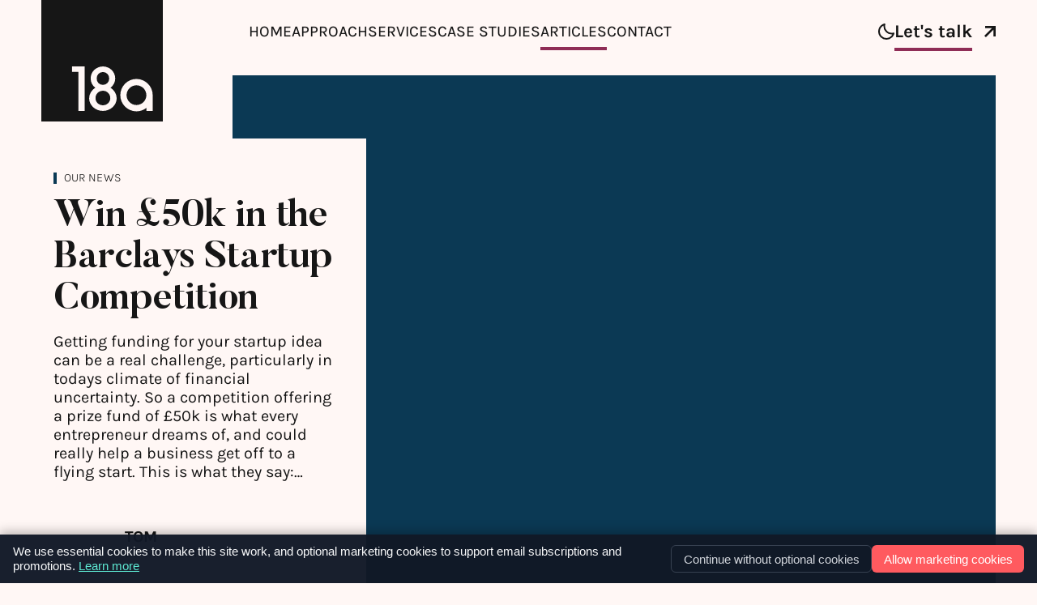

--- FILE ---
content_type: text/html; charset=UTF-8
request_url: https://www.18aproductions.co.uk/2010/03/22/win-50k-in-the-barclays-startup-competition/
body_size: 21918
content:
<!doctype html>
<!-- HEADER.PHP -->	
<html lang="en">
	<head>
		<title>Win £50k in the Barclays Startup Competition &#183; 18a Productions</title>
						<meta name='robots' content='index, follow, max-image-preview:large, max-snippet:-1, max-video-preview:-1' />

	<!-- This site is optimized with the Yoast SEO plugin v26.8 - https://yoast.com/product/yoast-seo-wordpress/ -->
	<link rel="canonical" href="https://www.18aproductions.co.uk/2010/03/22/win-50k-in-the-barclays-startup-competition/" />
	<meta property="og:locale" content="en_GB" />
	<meta property="og:type" content="article" />
	<meta property="og:title" content="Win £50k in the Barclays Startup Competition &#183; 18a Productions" />
	<meta property="og:description" content="Getting funding for your startup idea can be a real challenge, particularly in todays climate of financial uncertainty. So a competition offering a prize fund of £50k is what every entrepreneur dreams of, and could really help a business get off to a flying start. This is what they say:…" />
	<meta property="og:url" content="https://www.18aproductions.co.uk/2010/03/22/win-50k-in-the-barclays-startup-competition/" />
	<meta property="og:site_name" content="18a Productions" />
	<meta property="article:published_time" content="2010-03-22T00:00:00+00:00" />
	<meta name="author" content="tom" />
	<meta name="twitter:card" content="summary_large_image" />
	<meta name="twitter:label1" content="Written by" />
	<meta name="twitter:data1" content="tom" />
	<meta name="twitter:label2" content="Estimated reading time" />
	<meta name="twitter:data2" content="1 minute" />
	<script type="application/ld+json" class="yoast-schema-graph">{"@context":"https://schema.org","@graph":[{"@type":"Article","@id":"https://www.18aproductions.co.uk/2010/03/22/win-50k-in-the-barclays-startup-competition/#article","isPartOf":{"@id":"https://www.18aproductions.co.uk/2010/03/22/win-50k-in-the-barclays-startup-competition/"},"author":{"name":"tom","@id":"https://www.18aproductions.co.uk/#/schema/person/a6c41125876f900ff0406b09c6b1c2d4"},"headline":"Win £50k in the Barclays Startup Competition","datePublished":"2010-03-22T00:00:00+00:00","mainEntityOfPage":{"@id":"https://www.18aproductions.co.uk/2010/03/22/win-50k-in-the-barclays-startup-competition/"},"wordCount":250,"publisher":{"@id":"https://www.18aproductions.co.uk/#organization"},"articleSection":["Our News"],"inLanguage":"en-GB"},{"@type":"WebPage","@id":"https://www.18aproductions.co.uk/2010/03/22/win-50k-in-the-barclays-startup-competition/","url":"https://www.18aproductions.co.uk/2010/03/22/win-50k-in-the-barclays-startup-competition/","name":"Win £50k in the Barclays Startup Competition &#183; 18a Productions","isPartOf":{"@id":"https://www.18aproductions.co.uk/#website"},"datePublished":"2010-03-22T00:00:00+00:00","breadcrumb":{"@id":"https://www.18aproductions.co.uk/2010/03/22/win-50k-in-the-barclays-startup-competition/#breadcrumb"},"inLanguage":"en-GB","potentialAction":[{"@type":"ReadAction","target":["https://www.18aproductions.co.uk/2010/03/22/win-50k-in-the-barclays-startup-competition/"]}]},{"@type":"BreadcrumbList","@id":"https://www.18aproductions.co.uk/2010/03/22/win-50k-in-the-barclays-startup-competition/#breadcrumb","itemListElement":[{"@type":"ListItem","position":1,"name":"Home","item":"https://www.18aproductions.co.uk/"},{"@type":"ListItem","position":2,"name":"Articles","item":"https://www.18aproductions.co.uk/articles/"},{"@type":"ListItem","position":3,"name":"Win £50k in the Barclays Startup Competition"}]},{"@type":"WebSite","@id":"https://www.18aproductions.co.uk/#website","url":"https://www.18aproductions.co.uk/","name":"18a Productions","description":"","publisher":{"@id":"https://www.18aproductions.co.uk/#organization"},"potentialAction":[{"@type":"SearchAction","target":{"@type":"EntryPoint","urlTemplate":"https://www.18aproductions.co.uk/?s={search_term_string}"},"query-input":{"@type":"PropertyValueSpecification","valueRequired":true,"valueName":"search_term_string"}}],"inLanguage":"en-GB"},{"@type":"Organization","@id":"https://www.18aproductions.co.uk/#organization","name":"18a Productions","url":"https://www.18aproductions.co.uk/","logo":{"@type":"ImageObject","inLanguage":"en-GB","@id":"https://www.18aproductions.co.uk/#/schema/logo/image/","url":"https://18aproductions.b-cdn.net/wp-content/uploads/2023/09/18a-logo-2.svg","contentUrl":"https://18aproductions.b-cdn.net/wp-content/uploads/2023/09/18a-logo-2.svg","caption":"18a Productions"},"image":{"@id":"https://www.18aproductions.co.uk/#/schema/logo/image/"}},{"@type":"Person","@id":"https://www.18aproductions.co.uk/#/schema/person/a6c41125876f900ff0406b09c6b1c2d4","name":"tom","image":{"@type":"ImageObject","inLanguage":"en-GB","@id":"https://www.18aproductions.co.uk/#/schema/person/image/","url":"https://secure.gravatar.com/avatar/96d20b88f0e6c2c24f2c685e7bfc361e1d4fe1cd7e370eec7c4047f16a1d7bd1?s=96&d=mm&r=g","contentUrl":"https://secure.gravatar.com/avatar/96d20b88f0e6c2c24f2c685e7bfc361e1d4fe1cd7e370eec7c4047f16a1d7bd1?s=96&d=mm&r=g","caption":"tom"},"url":"https://www.18aproductions.co.uk/author/tom/"}]}</script>
	<!-- / Yoast SEO plugin. -->


<link rel='dns-prefetch' href='//talkingweb.kit.com' />
<link rel='dns-prefetch' href='//hcaptcha.com' />
<link rel='preconnect' href='https://18aproductions.b-cdn.net' />
<link rel="alternate" type="application/rss+xml" title="18a Productions &raquo; Win £50k in the Barclays Startup Competition Comments Feed" href="https://www.18aproductions.co.uk/2010/03/22/win-50k-in-the-barclays-startup-competition/feed/" />
<link rel="alternate" title="oEmbed (JSON)" type="application/json+oembed" href="https://www.18aproductions.co.uk/wp-json/oembed/1.0/embed?url=https%3A%2F%2Fwww.18aproductions.co.uk%2F2010%2F03%2F22%2Fwin-50k-in-the-barclays-startup-competition%2F" />
<link rel="alternate" title="oEmbed (XML)" type="text/xml+oembed" href="https://www.18aproductions.co.uk/wp-json/oembed/1.0/embed?url=https%3A%2F%2Fwww.18aproductions.co.uk%2F2010%2F03%2F22%2Fwin-50k-in-the-barclays-startup-competition%2F&#038;format=xml" />
<style id='wp-img-auto-sizes-contain-inline-css' type='text/css'>
img:is([sizes=auto i],[sizes^="auto," i]){contain-intrinsic-size:3000px 1500px}
/*# sourceURL=wp-img-auto-sizes-contain-inline-css */
</style>
<style id='wp-block-button-inline-css' type='text/css'>
.wp-block-button__link{align-content:center;box-sizing:border-box;cursor:pointer;display:inline-block;height:100%;text-align:center;word-break:break-word}.wp-block-button__link.aligncenter{text-align:center}.wp-block-button__link.alignright{text-align:right}:where(.wp-block-button__link){border-radius:9999px;box-shadow:none;padding:calc(.667em + 2px) calc(1.333em + 2px);text-decoration:none}.wp-block-button[style*=text-decoration] .wp-block-button__link{text-decoration:inherit}.wp-block-buttons>.wp-block-button.has-custom-width{max-width:none}.wp-block-buttons>.wp-block-button.has-custom-width .wp-block-button__link{width:100%}.wp-block-buttons>.wp-block-button.has-custom-font-size .wp-block-button__link{font-size:inherit}.wp-block-buttons>.wp-block-button.wp-block-button__width-25{width:calc(25% - var(--wp--style--block-gap, .5em)*.75)}.wp-block-buttons>.wp-block-button.wp-block-button__width-50{width:calc(50% - var(--wp--style--block-gap, .5em)*.5)}.wp-block-buttons>.wp-block-button.wp-block-button__width-75{width:calc(75% - var(--wp--style--block-gap, .5em)*.25)}.wp-block-buttons>.wp-block-button.wp-block-button__width-100{flex-basis:100%;width:100%}.wp-block-buttons.is-vertical>.wp-block-button.wp-block-button__width-25{width:25%}.wp-block-buttons.is-vertical>.wp-block-button.wp-block-button__width-50{width:50%}.wp-block-buttons.is-vertical>.wp-block-button.wp-block-button__width-75{width:75%}.wp-block-button.is-style-squared,.wp-block-button__link.wp-block-button.is-style-squared{border-radius:0}.wp-block-button.no-border-radius,.wp-block-button__link.no-border-radius{border-radius:0!important}:root :where(.wp-block-button .wp-block-button__link.is-style-outline),:root :where(.wp-block-button.is-style-outline>.wp-block-button__link){border:2px solid;padding:.667em 1.333em}:root :where(.wp-block-button .wp-block-button__link.is-style-outline:not(.has-text-color)),:root :where(.wp-block-button.is-style-outline>.wp-block-button__link:not(.has-text-color)){color:currentColor}:root :where(.wp-block-button .wp-block-button__link.is-style-outline:not(.has-background)),:root :where(.wp-block-button.is-style-outline>.wp-block-button__link:not(.has-background)){background-color:initial;background-image:none}
/*# sourceURL=https://www.18aproductions.co.uk/wp-includes/blocks/button/style.min.css */
</style>
<link rel='stylesheet' id='convertkit-form-builder-field-css' href='https://www.18aproductions.co.uk/wp-content/plugins/convertkit/resources/frontend/css/form-builder.css' type='text/css' media='all' />
<link rel='stylesheet' id='wp-block-library-css' href='https://18aproductions.b-cdn.net/wp-includes/css/dist/block-library/style.min.css' type='text/css' media='all' />
<style id='wp-block-heading-inline-css' type='text/css'>
h1:where(.wp-block-heading).has-background,h2:where(.wp-block-heading).has-background,h3:where(.wp-block-heading).has-background,h4:where(.wp-block-heading).has-background,h5:where(.wp-block-heading).has-background,h6:where(.wp-block-heading).has-background{padding:1.25em 2.375em}h1.has-text-align-left[style*=writing-mode]:where([style*=vertical-lr]),h1.has-text-align-right[style*=writing-mode]:where([style*=vertical-rl]),h2.has-text-align-left[style*=writing-mode]:where([style*=vertical-lr]),h2.has-text-align-right[style*=writing-mode]:where([style*=vertical-rl]),h3.has-text-align-left[style*=writing-mode]:where([style*=vertical-lr]),h3.has-text-align-right[style*=writing-mode]:where([style*=vertical-rl]),h4.has-text-align-left[style*=writing-mode]:where([style*=vertical-lr]),h4.has-text-align-right[style*=writing-mode]:where([style*=vertical-rl]),h5.has-text-align-left[style*=writing-mode]:where([style*=vertical-lr]),h5.has-text-align-right[style*=writing-mode]:where([style*=vertical-rl]),h6.has-text-align-left[style*=writing-mode]:where([style*=vertical-lr]),h6.has-text-align-right[style*=writing-mode]:where([style*=vertical-rl]){rotate:180deg}
/*# sourceURL=https://www.18aproductions.co.uk/wp-includes/blocks/heading/style.min.css */
</style>
<style id='wp-block-image-inline-css' type='text/css'>
.wp-block-image>a,.wp-block-image>figure>a{display:inline-block}.wp-block-image img{box-sizing:border-box;height:auto;max-width:100%;vertical-align:bottom}@media not (prefers-reduced-motion){.wp-block-image img.hide{visibility:hidden}.wp-block-image img.show{animation:show-content-image .4s}}.wp-block-image[style*=border-radius] img,.wp-block-image[style*=border-radius]>a{border-radius:inherit}.wp-block-image.has-custom-border img{box-sizing:border-box}.wp-block-image.aligncenter{text-align:center}.wp-block-image.alignfull>a,.wp-block-image.alignwide>a{width:100%}.wp-block-image.alignfull img,.wp-block-image.alignwide img{height:auto;width:100%}.wp-block-image .aligncenter,.wp-block-image .alignleft,.wp-block-image .alignright,.wp-block-image.aligncenter,.wp-block-image.alignleft,.wp-block-image.alignright{display:table}.wp-block-image .aligncenter>figcaption,.wp-block-image .alignleft>figcaption,.wp-block-image .alignright>figcaption,.wp-block-image.aligncenter>figcaption,.wp-block-image.alignleft>figcaption,.wp-block-image.alignright>figcaption{caption-side:bottom;display:table-caption}.wp-block-image .alignleft{float:left;margin:.5em 1em .5em 0}.wp-block-image .alignright{float:right;margin:.5em 0 .5em 1em}.wp-block-image .aligncenter{margin-left:auto;margin-right:auto}.wp-block-image :where(figcaption){margin-bottom:1em;margin-top:.5em}.wp-block-image.is-style-circle-mask img{border-radius:9999px}@supports ((-webkit-mask-image:none) or (mask-image:none)) or (-webkit-mask-image:none){.wp-block-image.is-style-circle-mask img{border-radius:0;-webkit-mask-image:url('data:image/svg+xml;utf8,<svg viewBox="0 0 100 100" xmlns="http://www.w3.org/2000/svg"><circle cx="50" cy="50" r="50"/></svg>');mask-image:url('data:image/svg+xml;utf8,<svg viewBox="0 0 100 100" xmlns="http://www.w3.org/2000/svg"><circle cx="50" cy="50" r="50"/></svg>');mask-mode:alpha;-webkit-mask-position:center;mask-position:center;-webkit-mask-repeat:no-repeat;mask-repeat:no-repeat;-webkit-mask-size:contain;mask-size:contain}}:root :where(.wp-block-image.is-style-rounded img,.wp-block-image .is-style-rounded img){border-radius:9999px}.wp-block-image figure{margin:0}.wp-lightbox-container{display:flex;flex-direction:column;position:relative}.wp-lightbox-container img{cursor:zoom-in}.wp-lightbox-container img:hover+button{opacity:1}.wp-lightbox-container button{align-items:center;backdrop-filter:blur(16px) saturate(180%);background-color:#5a5a5a40;border:none;border-radius:4px;cursor:zoom-in;display:flex;height:20px;justify-content:center;opacity:0;padding:0;position:absolute;right:16px;text-align:center;top:16px;width:20px;z-index:100}@media not (prefers-reduced-motion){.wp-lightbox-container button{transition:opacity .2s ease}}.wp-lightbox-container button:focus-visible{outline:3px auto #5a5a5a40;outline:3px auto -webkit-focus-ring-color;outline-offset:3px}.wp-lightbox-container button:hover{cursor:pointer;opacity:1}.wp-lightbox-container button:focus{opacity:1}.wp-lightbox-container button:focus,.wp-lightbox-container button:hover,.wp-lightbox-container button:not(:hover):not(:active):not(.has-background){background-color:#5a5a5a40;border:none}.wp-lightbox-overlay{box-sizing:border-box;cursor:zoom-out;height:100vh;left:0;overflow:hidden;position:fixed;top:0;visibility:hidden;width:100%;z-index:100000}.wp-lightbox-overlay .close-button{align-items:center;cursor:pointer;display:flex;justify-content:center;min-height:40px;min-width:40px;padding:0;position:absolute;right:calc(env(safe-area-inset-right) + 16px);top:calc(env(safe-area-inset-top) + 16px);z-index:5000000}.wp-lightbox-overlay .close-button:focus,.wp-lightbox-overlay .close-button:hover,.wp-lightbox-overlay .close-button:not(:hover):not(:active):not(.has-background){background:none;border:none}.wp-lightbox-overlay .lightbox-image-container{height:var(--wp--lightbox-container-height);left:50%;overflow:hidden;position:absolute;top:50%;transform:translate(-50%,-50%);transform-origin:top left;width:var(--wp--lightbox-container-width);z-index:9999999999}.wp-lightbox-overlay .wp-block-image{align-items:center;box-sizing:border-box;display:flex;height:100%;justify-content:center;margin:0;position:relative;transform-origin:0 0;width:100%;z-index:3000000}.wp-lightbox-overlay .wp-block-image img{height:var(--wp--lightbox-image-height);min-height:var(--wp--lightbox-image-height);min-width:var(--wp--lightbox-image-width);width:var(--wp--lightbox-image-width)}.wp-lightbox-overlay .wp-block-image figcaption{display:none}.wp-lightbox-overlay button{background:none;border:none}.wp-lightbox-overlay .scrim{background-color:#fff;height:100%;opacity:.9;position:absolute;width:100%;z-index:2000000}.wp-lightbox-overlay.active{visibility:visible}@media not (prefers-reduced-motion){.wp-lightbox-overlay.active{animation:turn-on-visibility .25s both}.wp-lightbox-overlay.active img{animation:turn-on-visibility .35s both}.wp-lightbox-overlay.show-closing-animation:not(.active){animation:turn-off-visibility .35s both}.wp-lightbox-overlay.show-closing-animation:not(.active) img{animation:turn-off-visibility .25s both}.wp-lightbox-overlay.zoom.active{animation:none;opacity:1;visibility:visible}.wp-lightbox-overlay.zoom.active .lightbox-image-container{animation:lightbox-zoom-in .4s}.wp-lightbox-overlay.zoom.active .lightbox-image-container img{animation:none}.wp-lightbox-overlay.zoom.active .scrim{animation:turn-on-visibility .4s forwards}.wp-lightbox-overlay.zoom.show-closing-animation:not(.active){animation:none}.wp-lightbox-overlay.zoom.show-closing-animation:not(.active) .lightbox-image-container{animation:lightbox-zoom-out .4s}.wp-lightbox-overlay.zoom.show-closing-animation:not(.active) .lightbox-image-container img{animation:none}.wp-lightbox-overlay.zoom.show-closing-animation:not(.active) .scrim{animation:turn-off-visibility .4s forwards}}@keyframes show-content-image{0%{visibility:hidden}99%{visibility:hidden}to{visibility:visible}}@keyframes turn-on-visibility{0%{opacity:0}to{opacity:1}}@keyframes turn-off-visibility{0%{opacity:1;visibility:visible}99%{opacity:0;visibility:visible}to{opacity:0;visibility:hidden}}@keyframes lightbox-zoom-in{0%{transform:translate(calc((-100vw + var(--wp--lightbox-scrollbar-width))/2 + var(--wp--lightbox-initial-left-position)),calc(-50vh + var(--wp--lightbox-initial-top-position))) scale(var(--wp--lightbox-scale))}to{transform:translate(-50%,-50%) scale(1)}}@keyframes lightbox-zoom-out{0%{transform:translate(-50%,-50%) scale(1);visibility:visible}99%{visibility:visible}to{transform:translate(calc((-100vw + var(--wp--lightbox-scrollbar-width))/2 + var(--wp--lightbox-initial-left-position)),calc(-50vh + var(--wp--lightbox-initial-top-position))) scale(var(--wp--lightbox-scale));visibility:hidden}}
/*# sourceURL=https://www.18aproductions.co.uk/wp-includes/blocks/image/style.min.css */
</style>
<style id='wp-block-navigation-inline-css' type='text/css'>
.wp-block-navigation{position:relative}.wp-block-navigation ul{margin-bottom:0;margin-left:0;margin-top:0;padding-left:0}.wp-block-navigation ul,.wp-block-navigation ul li{list-style:none;padding:0}.wp-block-navigation .wp-block-navigation-item{align-items:center;background-color:inherit;display:flex;position:relative}.wp-block-navigation .wp-block-navigation-item .wp-block-navigation__submenu-container:empty{display:none}.wp-block-navigation .wp-block-navigation-item__content{display:block;z-index:1}.wp-block-navigation .wp-block-navigation-item__content.wp-block-navigation-item__content{color:inherit}.wp-block-navigation.has-text-decoration-underline .wp-block-navigation-item__content,.wp-block-navigation.has-text-decoration-underline .wp-block-navigation-item__content:active,.wp-block-navigation.has-text-decoration-underline .wp-block-navigation-item__content:focus{text-decoration:underline}.wp-block-navigation.has-text-decoration-line-through .wp-block-navigation-item__content,.wp-block-navigation.has-text-decoration-line-through .wp-block-navigation-item__content:active,.wp-block-navigation.has-text-decoration-line-through .wp-block-navigation-item__content:focus{text-decoration:line-through}.wp-block-navigation :where(a),.wp-block-navigation :where(a:active),.wp-block-navigation :where(a:focus){text-decoration:none}.wp-block-navigation .wp-block-navigation__submenu-icon{align-self:center;background-color:inherit;border:none;color:currentColor;display:inline-block;font-size:inherit;height:.6em;line-height:0;margin-left:.25em;padding:0;width:.6em}.wp-block-navigation .wp-block-navigation__submenu-icon svg{display:inline-block;stroke:currentColor;height:inherit;margin-top:.075em;width:inherit}.wp-block-navigation{--navigation-layout-justification-setting:flex-start;--navigation-layout-direction:row;--navigation-layout-wrap:wrap;--navigation-layout-justify:flex-start;--navigation-layout-align:center}.wp-block-navigation.is-vertical{--navigation-layout-direction:column;--navigation-layout-justify:initial;--navigation-layout-align:flex-start}.wp-block-navigation.no-wrap{--navigation-layout-wrap:nowrap}.wp-block-navigation.items-justified-center{--navigation-layout-justification-setting:center;--navigation-layout-justify:center}.wp-block-navigation.items-justified-center.is-vertical{--navigation-layout-align:center}.wp-block-navigation.items-justified-right{--navigation-layout-justification-setting:flex-end;--navigation-layout-justify:flex-end}.wp-block-navigation.items-justified-right.is-vertical{--navigation-layout-align:flex-end}.wp-block-navigation.items-justified-space-between{--navigation-layout-justification-setting:space-between;--navigation-layout-justify:space-between}.wp-block-navigation .has-child .wp-block-navigation__submenu-container{align-items:normal;background-color:inherit;color:inherit;display:flex;flex-direction:column;opacity:0;position:absolute;z-index:2}@media not (prefers-reduced-motion){.wp-block-navigation .has-child .wp-block-navigation__submenu-container{transition:opacity .1s linear}}.wp-block-navigation .has-child .wp-block-navigation__submenu-container{height:0;overflow:hidden;visibility:hidden;width:0}.wp-block-navigation .has-child .wp-block-navigation__submenu-container>.wp-block-navigation-item>.wp-block-navigation-item__content{display:flex;flex-grow:1;padding:.5em 1em}.wp-block-navigation .has-child .wp-block-navigation__submenu-container>.wp-block-navigation-item>.wp-block-navigation-item__content .wp-block-navigation__submenu-icon{margin-left:auto;margin-right:0}.wp-block-navigation .has-child .wp-block-navigation__submenu-container .wp-block-navigation-item__content{margin:0}.wp-block-navigation .has-child .wp-block-navigation__submenu-container{left:-1px;top:100%}@media (min-width:782px){.wp-block-navigation .has-child .wp-block-navigation__submenu-container .wp-block-navigation__submenu-container{left:100%;top:-1px}.wp-block-navigation .has-child .wp-block-navigation__submenu-container .wp-block-navigation__submenu-container:before{background:#0000;content:"";display:block;height:100%;position:absolute;right:100%;width:.5em}.wp-block-navigation .has-child .wp-block-navigation__submenu-container .wp-block-navigation__submenu-icon{margin-right:.25em}.wp-block-navigation .has-child .wp-block-navigation__submenu-container .wp-block-navigation__submenu-icon svg{transform:rotate(-90deg)}}.wp-block-navigation .has-child .wp-block-navigation-submenu__toggle[aria-expanded=true]~.wp-block-navigation__submenu-container,.wp-block-navigation .has-child:not(.open-on-click):hover>.wp-block-navigation__submenu-container,.wp-block-navigation .has-child:not(.open-on-click):not(.open-on-hover-click):focus-within>.wp-block-navigation__submenu-container{height:auto;min-width:200px;opacity:1;overflow:visible;visibility:visible;width:auto}.wp-block-navigation.has-background .has-child .wp-block-navigation__submenu-container{left:0;top:100%}@media (min-width:782px){.wp-block-navigation.has-background .has-child .wp-block-navigation__submenu-container .wp-block-navigation__submenu-container{left:100%;top:0}}.wp-block-navigation-submenu{display:flex;position:relative}.wp-block-navigation-submenu .wp-block-navigation__submenu-icon svg{stroke:currentColor}button.wp-block-navigation-item__content{background-color:initial;border:none;color:currentColor;font-family:inherit;font-size:inherit;font-style:inherit;font-weight:inherit;letter-spacing:inherit;line-height:inherit;text-align:left;text-transform:inherit}.wp-block-navigation-submenu__toggle{cursor:pointer}.wp-block-navigation-submenu__toggle[aria-expanded=true]+.wp-block-navigation__submenu-icon>svg,.wp-block-navigation-submenu__toggle[aria-expanded=true]>svg{transform:rotate(180deg)}.wp-block-navigation-item.open-on-click .wp-block-navigation-submenu__toggle{padding-left:0;padding-right:.85em}.wp-block-navigation-item.open-on-click .wp-block-navigation-submenu__toggle+.wp-block-navigation__submenu-icon{margin-left:-.6em;pointer-events:none}.wp-block-navigation-item.open-on-click button.wp-block-navigation-item__content:not(.wp-block-navigation-submenu__toggle){padding:0}.wp-block-navigation .wp-block-page-list,.wp-block-navigation__container,.wp-block-navigation__responsive-close,.wp-block-navigation__responsive-container,.wp-block-navigation__responsive-container-content,.wp-block-navigation__responsive-dialog{gap:inherit}:where(.wp-block-navigation.has-background .wp-block-navigation-item a:not(.wp-element-button)),:where(.wp-block-navigation.has-background .wp-block-navigation-submenu a:not(.wp-element-button)){padding:.5em 1em}:where(.wp-block-navigation .wp-block-navigation__submenu-container .wp-block-navigation-item a:not(.wp-element-button)),:where(.wp-block-navigation .wp-block-navigation__submenu-container .wp-block-navigation-submenu a:not(.wp-element-button)),:where(.wp-block-navigation .wp-block-navigation__submenu-container .wp-block-navigation-submenu button.wp-block-navigation-item__content),:where(.wp-block-navigation .wp-block-navigation__submenu-container .wp-block-pages-list__item button.wp-block-navigation-item__content){padding:.5em 1em}.wp-block-navigation.items-justified-right .wp-block-navigation__container .has-child .wp-block-navigation__submenu-container,.wp-block-navigation.items-justified-right .wp-block-page-list>.has-child .wp-block-navigation__submenu-container,.wp-block-navigation.items-justified-space-between .wp-block-page-list>.has-child:last-child .wp-block-navigation__submenu-container,.wp-block-navigation.items-justified-space-between>.wp-block-navigation__container>.has-child:last-child .wp-block-navigation__submenu-container{left:auto;right:0}.wp-block-navigation.items-justified-right .wp-block-navigation__container .has-child .wp-block-navigation__submenu-container .wp-block-navigation__submenu-container,.wp-block-navigation.items-justified-right .wp-block-page-list>.has-child .wp-block-navigation__submenu-container .wp-block-navigation__submenu-container,.wp-block-navigation.items-justified-space-between .wp-block-page-list>.has-child:last-child .wp-block-navigation__submenu-container .wp-block-navigation__submenu-container,.wp-block-navigation.items-justified-space-between>.wp-block-navigation__container>.has-child:last-child .wp-block-navigation__submenu-container .wp-block-navigation__submenu-container{left:-1px;right:-1px}@media (min-width:782px){.wp-block-navigation.items-justified-right .wp-block-navigation__container .has-child .wp-block-navigation__submenu-container .wp-block-navigation__submenu-container,.wp-block-navigation.items-justified-right .wp-block-page-list>.has-child .wp-block-navigation__submenu-container .wp-block-navigation__submenu-container,.wp-block-navigation.items-justified-space-between .wp-block-page-list>.has-child:last-child .wp-block-navigation__submenu-container .wp-block-navigation__submenu-container,.wp-block-navigation.items-justified-space-between>.wp-block-navigation__container>.has-child:last-child .wp-block-navigation__submenu-container .wp-block-navigation__submenu-container{left:auto;right:100%}}.wp-block-navigation:not(.has-background) .wp-block-navigation__submenu-container{background-color:#fff;border:1px solid #00000026}.wp-block-navigation.has-background .wp-block-navigation__submenu-container{background-color:inherit}.wp-block-navigation:not(.has-text-color) .wp-block-navigation__submenu-container{color:#000}.wp-block-navigation__container{align-items:var(--navigation-layout-align,initial);display:flex;flex-direction:var(--navigation-layout-direction,initial);flex-wrap:var(--navigation-layout-wrap,wrap);justify-content:var(--navigation-layout-justify,initial);list-style:none;margin:0;padding-left:0}.wp-block-navigation__container .is-responsive{display:none}.wp-block-navigation__container:only-child,.wp-block-page-list:only-child{flex-grow:1}@keyframes overlay-menu__fade-in-animation{0%{opacity:0;transform:translateY(.5em)}to{opacity:1;transform:translateY(0)}}.wp-block-navigation__responsive-container{bottom:0;display:none;left:0;position:fixed;right:0;top:0}.wp-block-navigation__responsive-container :where(.wp-block-navigation-item a){color:inherit}.wp-block-navigation__responsive-container .wp-block-navigation__responsive-container-content{align-items:var(--navigation-layout-align,initial);display:flex;flex-direction:var(--navigation-layout-direction,initial);flex-wrap:var(--navigation-layout-wrap,wrap);justify-content:var(--navigation-layout-justify,initial)}.wp-block-navigation__responsive-container:not(.is-menu-open.is-menu-open){background-color:inherit!important;color:inherit!important}.wp-block-navigation__responsive-container.is-menu-open{background-color:inherit;display:flex;flex-direction:column}@media not (prefers-reduced-motion){.wp-block-navigation__responsive-container.is-menu-open{animation:overlay-menu__fade-in-animation .1s ease-out;animation-fill-mode:forwards}}.wp-block-navigation__responsive-container.is-menu-open{overflow:auto;padding:clamp(1rem,var(--wp--style--root--padding-top),20rem) clamp(1rem,var(--wp--style--root--padding-right),20rem) clamp(1rem,var(--wp--style--root--padding-bottom),20rem) clamp(1rem,var(--wp--style--root--padding-left),20rem);z-index:100000}.wp-block-navigation__responsive-container.is-menu-open .wp-block-navigation__responsive-container-content{align-items:var(--navigation-layout-justification-setting,inherit);display:flex;flex-direction:column;flex-wrap:nowrap;overflow:visible;padding-top:calc(2rem + 24px)}.wp-block-navigation__responsive-container.is-menu-open .wp-block-navigation__responsive-container-content,.wp-block-navigation__responsive-container.is-menu-open .wp-block-navigation__responsive-container-content .wp-block-navigation__container,.wp-block-navigation__responsive-container.is-menu-open .wp-block-navigation__responsive-container-content .wp-block-page-list{justify-content:flex-start}.wp-block-navigation__responsive-container.is-menu-open .wp-block-navigation__responsive-container-content .wp-block-navigation__submenu-icon{display:none}.wp-block-navigation__responsive-container.is-menu-open .wp-block-navigation__responsive-container-content .has-child .wp-block-navigation__submenu-container{border:none;height:auto;min-width:200px;opacity:1;overflow:initial;padding-left:2rem;padding-right:2rem;position:static;visibility:visible;width:auto}.wp-block-navigation__responsive-container.is-menu-open .wp-block-navigation__responsive-container-content .wp-block-navigation__container,.wp-block-navigation__responsive-container.is-menu-open .wp-block-navigation__responsive-container-content .wp-block-navigation__submenu-container{gap:inherit}.wp-block-navigation__responsive-container.is-menu-open .wp-block-navigation__responsive-container-content .wp-block-navigation__submenu-container{padding-top:var(--wp--style--block-gap,2em)}.wp-block-navigation__responsive-container.is-menu-open .wp-block-navigation__responsive-container-content .wp-block-navigation-item__content{padding:0}.wp-block-navigation__responsive-container.is-menu-open .wp-block-navigation__responsive-container-content .wp-block-navigation-item,.wp-block-navigation__responsive-container.is-menu-open .wp-block-navigation__responsive-container-content .wp-block-navigation__container,.wp-block-navigation__responsive-container.is-menu-open .wp-block-navigation__responsive-container-content .wp-block-page-list{align-items:var(--navigation-layout-justification-setting,initial);display:flex;flex-direction:column}.wp-block-navigation__responsive-container.is-menu-open .wp-block-navigation-item,.wp-block-navigation__responsive-container.is-menu-open .wp-block-navigation-item .wp-block-navigation__submenu-container,.wp-block-navigation__responsive-container.is-menu-open .wp-block-navigation__container,.wp-block-navigation__responsive-container.is-menu-open .wp-block-page-list{background:#0000!important;color:inherit!important}.wp-block-navigation__responsive-container.is-menu-open .wp-block-navigation__submenu-container.wp-block-navigation__submenu-container.wp-block-navigation__submenu-container.wp-block-navigation__submenu-container{left:auto;right:auto}@media (min-width:600px){.wp-block-navigation__responsive-container:not(.hidden-by-default):not(.is-menu-open){background-color:inherit;display:block;position:relative;width:100%;z-index:auto}.wp-block-navigation__responsive-container:not(.hidden-by-default):not(.is-menu-open) .wp-block-navigation__responsive-container-close{display:none}.wp-block-navigation__responsive-container.is-menu-open .wp-block-navigation__submenu-container.wp-block-navigation__submenu-container.wp-block-navigation__submenu-container.wp-block-navigation__submenu-container{left:0}}.wp-block-navigation:not(.has-background) .wp-block-navigation__responsive-container.is-menu-open{background-color:#fff}.wp-block-navigation:not(.has-text-color) .wp-block-navigation__responsive-container.is-menu-open{color:#000}.wp-block-navigation__toggle_button_label{font-size:1rem;font-weight:700}.wp-block-navigation__responsive-container-close,.wp-block-navigation__responsive-container-open{background:#0000;border:none;color:currentColor;cursor:pointer;margin:0;padding:0;text-transform:inherit;vertical-align:middle}.wp-block-navigation__responsive-container-close svg,.wp-block-navigation__responsive-container-open svg{fill:currentColor;display:block;height:24px;pointer-events:none;width:24px}.wp-block-navigation__responsive-container-open{display:flex}.wp-block-navigation__responsive-container-open.wp-block-navigation__responsive-container-open.wp-block-navigation__responsive-container-open{font-family:inherit;font-size:inherit;font-weight:inherit}@media (min-width:600px){.wp-block-navigation__responsive-container-open:not(.always-shown){display:none}}.wp-block-navigation__responsive-container-close{position:absolute;right:0;top:0;z-index:2}.wp-block-navigation__responsive-container-close.wp-block-navigation__responsive-container-close.wp-block-navigation__responsive-container-close{font-family:inherit;font-size:inherit;font-weight:inherit}.wp-block-navigation__responsive-close{width:100%}.has-modal-open .wp-block-navigation__responsive-close{margin-left:auto;margin-right:auto;max-width:var(--wp--style--global--wide-size,100%)}.wp-block-navigation__responsive-close:focus{outline:none}.is-menu-open .wp-block-navigation__responsive-close,.is-menu-open .wp-block-navigation__responsive-container-content,.is-menu-open .wp-block-navigation__responsive-dialog{box-sizing:border-box}.wp-block-navigation__responsive-dialog{position:relative}.has-modal-open .admin-bar .is-menu-open .wp-block-navigation__responsive-dialog{margin-top:46px}@media (min-width:782px){.has-modal-open .admin-bar .is-menu-open .wp-block-navigation__responsive-dialog{margin-top:32px}}html.has-modal-open{overflow:hidden}
/*# sourceURL=https://www.18aproductions.co.uk/wp-includes/blocks/navigation/style.min.css */
</style>
<style id='wp-block-navigation-link-inline-css' type='text/css'>
.wp-block-navigation .wp-block-navigation-item__label{overflow-wrap:break-word}.wp-block-navigation .wp-block-navigation-item__description{display:none}.link-ui-tools{outline:1px solid #f0f0f0;padding:8px}.link-ui-block-inserter{padding-top:8px}.link-ui-block-inserter__back{margin-left:8px;text-transform:uppercase}
/*# sourceURL=https://www.18aproductions.co.uk/wp-includes/blocks/navigation-link/style.min.css */
</style>
<style id='wp-block-columns-inline-css' type='text/css'>
.wp-block-columns{box-sizing:border-box;display:flex;flex-wrap:wrap!important}@media (min-width:782px){.wp-block-columns{flex-wrap:nowrap!important}}.wp-block-columns{align-items:normal!important}.wp-block-columns.are-vertically-aligned-top{align-items:flex-start}.wp-block-columns.are-vertically-aligned-center{align-items:center}.wp-block-columns.are-vertically-aligned-bottom{align-items:flex-end}@media (max-width:781px){.wp-block-columns:not(.is-not-stacked-on-mobile)>.wp-block-column{flex-basis:100%!important}}@media (min-width:782px){.wp-block-columns:not(.is-not-stacked-on-mobile)>.wp-block-column{flex-basis:0;flex-grow:1}.wp-block-columns:not(.is-not-stacked-on-mobile)>.wp-block-column[style*=flex-basis]{flex-grow:0}}.wp-block-columns.is-not-stacked-on-mobile{flex-wrap:nowrap!important}.wp-block-columns.is-not-stacked-on-mobile>.wp-block-column{flex-basis:0;flex-grow:1}.wp-block-columns.is-not-stacked-on-mobile>.wp-block-column[style*=flex-basis]{flex-grow:0}:where(.wp-block-columns){margin-bottom:1.75em}:where(.wp-block-columns.has-background){padding:1.25em 2.375em}.wp-block-column{flex-grow:1;min-width:0;overflow-wrap:break-word;word-break:break-word}.wp-block-column.is-vertically-aligned-top{align-self:flex-start}.wp-block-column.is-vertically-aligned-center{align-self:center}.wp-block-column.is-vertically-aligned-bottom{align-self:flex-end}.wp-block-column.is-vertically-aligned-stretch{align-self:stretch}.wp-block-column.is-vertically-aligned-bottom,.wp-block-column.is-vertically-aligned-center,.wp-block-column.is-vertically-aligned-top{width:100%}
/*# sourceURL=https://www.18aproductions.co.uk/wp-includes/blocks/columns/style.min.css */
</style>
<style id='wp-block-group-inline-css' type='text/css'>
.wp-block-group{box-sizing:border-box}:where(.wp-block-group.wp-block-group-is-layout-constrained){position:relative}
/*# sourceURL=https://www.18aproductions.co.uk/wp-includes/blocks/group/style.min.css */
</style>
<style id='wp-block-paragraph-inline-css' type='text/css'>
.is-small-text{font-size:.875em}.is-regular-text{font-size:1em}.is-large-text{font-size:2.25em}.is-larger-text{font-size:3em}.has-drop-cap:not(:focus):first-letter{float:left;font-size:8.4em;font-style:normal;font-weight:100;line-height:.68;margin:.05em .1em 0 0;text-transform:uppercase}body.rtl .has-drop-cap:not(:focus):first-letter{float:none;margin-left:.1em}p.has-drop-cap.has-background{overflow:hidden}:root :where(p.has-background){padding:1.25em 2.375em}:where(p.has-text-color:not(.has-link-color)) a{color:inherit}p.has-text-align-left[style*="writing-mode:vertical-lr"],p.has-text-align-right[style*="writing-mode:vertical-rl"]{rotate:180deg}
/*# sourceURL=https://www.18aproductions.co.uk/wp-includes/blocks/paragraph/style.min.css */
</style>
<style id='global-styles-inline-css' type='text/css'>
:root{--wp--preset--aspect-ratio--square: 1;--wp--preset--aspect-ratio--4-3: 4/3;--wp--preset--aspect-ratio--3-4: 3/4;--wp--preset--aspect-ratio--3-2: 3/2;--wp--preset--aspect-ratio--2-3: 2/3;--wp--preset--aspect-ratio--16-9: 16/9;--wp--preset--aspect-ratio--9-16: 9/16;--wp--preset--color--black: #000000;--wp--preset--color--cyan-bluish-gray: #abb8c3;--wp--preset--color--white: #ffffff;--wp--preset--color--pale-pink: #f78da7;--wp--preset--color--vivid-red: #cf2e2e;--wp--preset--color--luminous-vivid-orange: #ff6900;--wp--preset--color--luminous-vivid-amber: #fcb900;--wp--preset--color--light-green-cyan: #7bdcb5;--wp--preset--color--vivid-green-cyan: #00d084;--wp--preset--color--pale-cyan-blue: #8ed1fc;--wp--preset--color--vivid-cyan-blue: #0693e3;--wp--preset--color--vivid-purple: #9b51e0;--wp--preset--color--cream: #fff7f5;--wp--preset--color--dark-grey: #161616;--wp--preset--color--blue: #0b3954;--wp--preset--color--teal: #087e8b;--wp--preset--color--purple: #8f2d56;--wp--preset--color--coral: #ff5a5f;--wp--preset--gradient--vivid-cyan-blue-to-vivid-purple: linear-gradient(135deg,rgb(6,147,227) 0%,rgb(155,81,224) 100%);--wp--preset--gradient--light-green-cyan-to-vivid-green-cyan: linear-gradient(135deg,rgb(122,220,180) 0%,rgb(0,208,130) 100%);--wp--preset--gradient--luminous-vivid-amber-to-luminous-vivid-orange: linear-gradient(135deg,rgb(252,185,0) 0%,rgb(255,105,0) 100%);--wp--preset--gradient--luminous-vivid-orange-to-vivid-red: linear-gradient(135deg,rgb(255,105,0) 0%,rgb(207,46,46) 100%);--wp--preset--gradient--very-light-gray-to-cyan-bluish-gray: linear-gradient(135deg,rgb(238,238,238) 0%,rgb(169,184,195) 100%);--wp--preset--gradient--cool-to-warm-spectrum: linear-gradient(135deg,rgb(74,234,220) 0%,rgb(151,120,209) 20%,rgb(207,42,186) 40%,rgb(238,44,130) 60%,rgb(251,105,98) 80%,rgb(254,248,76) 100%);--wp--preset--gradient--blush-light-purple: linear-gradient(135deg,rgb(255,206,236) 0%,rgb(152,150,240) 100%);--wp--preset--gradient--blush-bordeaux: linear-gradient(135deg,rgb(254,205,165) 0%,rgb(254,45,45) 50%,rgb(107,0,62) 100%);--wp--preset--gradient--luminous-dusk: linear-gradient(135deg,rgb(255,203,112) 0%,rgb(199,81,192) 50%,rgb(65,88,208) 100%);--wp--preset--gradient--pale-ocean: linear-gradient(135deg,rgb(255,245,203) 0%,rgb(182,227,212) 50%,rgb(51,167,181) 100%);--wp--preset--gradient--electric-grass: linear-gradient(135deg,rgb(202,248,128) 0%,rgb(113,206,126) 100%);--wp--preset--gradient--midnight: linear-gradient(135deg,rgb(2,3,129) 0%,rgb(40,116,252) 100%);--wp--preset--font-size--small: clamp(1.125rem, 1.125rem + ((1vw - 0.2rem) * 0.199), 1.25rem);--wp--preset--font-size--medium: clamp(1.25rem, 1.25rem + ((1vw - 0.2rem) * 0.398), 1.5rem);--wp--preset--font-size--large: clamp(1.5rem, 1.5rem + ((1vw - 0.2rem) * 0.795), 2rem);--wp--preset--font-size--x-large: clamp(1.75rem, 1.75rem + ((1vw - 0.2rem) * 1.988), 3rem);--wp--preset--font-size--x-small: clamp(1rem, 1rem + ((1vw - 0.2rem) * 0.199), 1.125rem);--wp--preset--font-size--2-x-large: clamp(3rem, 3rem + ((1vw - 0.2rem) * 1.59), 4rem);--wp--preset--font-size--3-x-large: clamp(3rem, 3rem + ((1vw - 0.2rem) * 3.181), 5rem);--wp--preset--font-family--karla: "Karla", sans-serif;--wp--preset--font-family--butler: "butler", serif;--wp--preset--spacing--20: clamp(0.75rem, 0.58vw + 0.6rem, 1.25rem);--wp--preset--spacing--30: 0.67rem;--wp--preset--spacing--40: 1rem;--wp--preset--spacing--50: 1.5rem;--wp--preset--spacing--60: 2.25rem;--wp--preset--spacing--70: 3.38rem;--wp--preset--spacing--80: 5.06rem;--wp--preset--spacing--32: clamp(1.13rem, 1.01vw + 0.86rem, 2rem);--wp--preset--spacing--48: clamp(1.5rem, 1.74vw + 1.04rem, 3rem);--wp--preset--spacing--72: clamp(2.25rem, 2.61vw + 1.57rem, 4.5rem);--wp--preset--spacing--92: clamp(3rem, 3.19vw + 2.16rem, 5.75rem);--wp--preset--spacing--120: clamp(4rem, 4.06vw + 2.93rem, 7.5rem);--wp--preset--spacing--160: clamp(4.5rem, 6.38vw + 2.83rem, 10rem);--wp--preset--shadow--natural: 6px 6px 9px rgba(0, 0, 0, 0.2);--wp--preset--shadow--deep: 12px 12px 50px rgba(0, 0, 0, 0.4);--wp--preset--shadow--sharp: 6px 6px 0px rgba(0, 0, 0, 0.2);--wp--preset--shadow--outlined: 6px 6px 0px -3px rgb(255, 255, 255), 6px 6px rgb(0, 0, 0);--wp--preset--shadow--crisp: 6px 6px 0px rgb(0, 0, 0);}:root { --wp--style--global--content-size: 720px;--wp--style--global--wide-size: 1326px; }:where(body) { margin: 0; }.wp-site-blocks { padding-top: var(--wp--style--root--padding-top); padding-bottom: var(--wp--style--root--padding-bottom); }.has-global-padding { padding-right: var(--wp--style--root--padding-right); padding-left: var(--wp--style--root--padding-left); }.has-global-padding > .alignfull { margin-right: calc(var(--wp--style--root--padding-right) * -1); margin-left: calc(var(--wp--style--root--padding-left) * -1); }.has-global-padding :where(:not(.alignfull.is-layout-flow) > .has-global-padding:not(.wp-block-block, .alignfull)) { padding-right: 0; padding-left: 0; }.has-global-padding :where(:not(.alignfull.is-layout-flow) > .has-global-padding:not(.wp-block-block, .alignfull)) > .alignfull { margin-left: 0; margin-right: 0; }.wp-site-blocks > .alignleft { float: left; margin-right: 2em; }.wp-site-blocks > .alignright { float: right; margin-left: 2em; }.wp-site-blocks > .aligncenter { justify-content: center; margin-left: auto; margin-right: auto; }:where(.wp-site-blocks) > * { margin-block-start: 0; margin-block-end: 0; }:where(.wp-site-blocks) > :first-child { margin-block-start: 0; }:where(.wp-site-blocks) > :last-child { margin-block-end: 0; }:root { --wp--style--block-gap: 0; }:root :where(.is-layout-flow) > :first-child{margin-block-start: 0;}:root :where(.is-layout-flow) > :last-child{margin-block-end: 0;}:root :where(.is-layout-flow) > *{margin-block-start: 0;margin-block-end: 0;}:root :where(.is-layout-constrained) > :first-child{margin-block-start: 0;}:root :where(.is-layout-constrained) > :last-child{margin-block-end: 0;}:root :where(.is-layout-constrained) > *{margin-block-start: 0;margin-block-end: 0;}:root :where(.is-layout-flex){gap: 0;}:root :where(.is-layout-grid){gap: 0;}.is-layout-flow > .alignleft{float: left;margin-inline-start: 0;margin-inline-end: 2em;}.is-layout-flow > .alignright{float: right;margin-inline-start: 2em;margin-inline-end: 0;}.is-layout-flow > .aligncenter{margin-left: auto !important;margin-right: auto !important;}.is-layout-constrained > .alignleft{float: left;margin-inline-start: 0;margin-inline-end: 2em;}.is-layout-constrained > .alignright{float: right;margin-inline-start: 2em;margin-inline-end: 0;}.is-layout-constrained > .aligncenter{margin-left: auto !important;margin-right: auto !important;}.is-layout-constrained > :where(:not(.alignleft):not(.alignright):not(.alignfull)){max-width: var(--wp--style--global--content-size);margin-left: auto !important;margin-right: auto !important;}.is-layout-constrained > .alignwide{max-width: var(--wp--style--global--wide-size);}body .is-layout-flex{display: flex;}.is-layout-flex{flex-wrap: wrap;align-items: center;}.is-layout-flex > :is(*, div){margin: 0;}body .is-layout-grid{display: grid;}.is-layout-grid > :is(*, div){margin: 0;}body{font-family: var(--wp--preset--font-family--karla);font-size: var(--font-size-small);line-height: 1.4;--wp--style--root--padding-top: 0px;--wp--style--root--padding-right: 0px;--wp--style--root--padding-bottom: 0px;--wp--style--root--padding-left: 0px;}a:where(:not(.wp-element-button)){color: var(--col-coral);text-decoration: underline;}:root :where(a:where(:not(.wp-element-button)):hover){text-decoration: none;}:root :where(a:where(:not(.wp-element-button)):focus){text-decoration: underline dashed;}:root :where(a:where(:not(.wp-element-button)):active){color: var(--wp--preset--color--secondary);text-decoration: none;}h1, h2, h3, h4, h5, h6{font-family: var(--wp--preset--font-family--butler);font-weight: 700;letter-spacing: -0.01em;line-height: 1.1;}h1{font-size: var(--wp--preset--font-size--3-x-large);line-height: 1.2;}h2{font-size: var(--wp--preset--font-size--2-x-large);line-height: 1.2;}h3{font-size: var(--wp--preset--font-size--x-large);}h4{font-size: var(--wp--preset--font-size--large);}h5{font-size: var(--wp--preset--font-size--medium);}h6{font-family: var(--wp--preset--font-family--karla);font-size: var(--wp--preset--font-size--small);font-weight: 350;}:root :where(.wp-element-button, .wp-block-button__link){background-color: var(--wp--preset--color--blue);border-radius: 0;border-width: 0;color: var(--wp--preset--color--cream);font-family: inherit;font-size: inherit;font-style: inherit;font-weight: inherit;letter-spacing: inherit;line-height: inherit;padding-top: calc(0.667em + 2px);padding-right: calc(1.333em + 2px);padding-bottom: calc(0.667em + 2px);padding-left: calc(1.333em + 2px);text-decoration: none;text-transform: inherit;}.has-black-color{color: var(--wp--preset--color--black) !important;}.has-cyan-bluish-gray-color{color: var(--wp--preset--color--cyan-bluish-gray) !important;}.has-white-color{color: var(--wp--preset--color--white) !important;}.has-pale-pink-color{color: var(--wp--preset--color--pale-pink) !important;}.has-vivid-red-color{color: var(--wp--preset--color--vivid-red) !important;}.has-luminous-vivid-orange-color{color: var(--wp--preset--color--luminous-vivid-orange) !important;}.has-luminous-vivid-amber-color{color: var(--wp--preset--color--luminous-vivid-amber) !important;}.has-light-green-cyan-color{color: var(--wp--preset--color--light-green-cyan) !important;}.has-vivid-green-cyan-color{color: var(--wp--preset--color--vivid-green-cyan) !important;}.has-pale-cyan-blue-color{color: var(--wp--preset--color--pale-cyan-blue) !important;}.has-vivid-cyan-blue-color{color: var(--wp--preset--color--vivid-cyan-blue) !important;}.has-vivid-purple-color{color: var(--wp--preset--color--vivid-purple) !important;}.has-cream-color{color: var(--wp--preset--color--cream) !important;}.has-dark-grey-color{color: var(--wp--preset--color--dark-grey) !important;}.has-blue-color{color: var(--wp--preset--color--blue) !important;}.has-teal-color{color: var(--wp--preset--color--teal) !important;}.has-purple-color{color: var(--wp--preset--color--purple) !important;}.has-coral-color{color: var(--wp--preset--color--coral) !important;}.has-black-background-color{background-color: var(--wp--preset--color--black) !important;}.has-cyan-bluish-gray-background-color{background-color: var(--wp--preset--color--cyan-bluish-gray) !important;}.has-white-background-color{background-color: var(--wp--preset--color--white) !important;}.has-pale-pink-background-color{background-color: var(--wp--preset--color--pale-pink) !important;}.has-vivid-red-background-color{background-color: var(--wp--preset--color--vivid-red) !important;}.has-luminous-vivid-orange-background-color{background-color: var(--wp--preset--color--luminous-vivid-orange) !important;}.has-luminous-vivid-amber-background-color{background-color: var(--wp--preset--color--luminous-vivid-amber) !important;}.has-light-green-cyan-background-color{background-color: var(--wp--preset--color--light-green-cyan) !important;}.has-vivid-green-cyan-background-color{background-color: var(--wp--preset--color--vivid-green-cyan) !important;}.has-pale-cyan-blue-background-color{background-color: var(--wp--preset--color--pale-cyan-blue) !important;}.has-vivid-cyan-blue-background-color{background-color: var(--wp--preset--color--vivid-cyan-blue) !important;}.has-vivid-purple-background-color{background-color: var(--wp--preset--color--vivid-purple) !important;}.has-cream-background-color{background-color: var(--wp--preset--color--cream) !important;}.has-dark-grey-background-color{background-color: var(--wp--preset--color--dark-grey) !important;}.has-blue-background-color{background-color: var(--wp--preset--color--blue) !important;}.has-teal-background-color{background-color: var(--wp--preset--color--teal) !important;}.has-purple-background-color{background-color: var(--wp--preset--color--purple) !important;}.has-coral-background-color{background-color: var(--wp--preset--color--coral) !important;}.has-black-border-color{border-color: var(--wp--preset--color--black) !important;}.has-cyan-bluish-gray-border-color{border-color: var(--wp--preset--color--cyan-bluish-gray) !important;}.has-white-border-color{border-color: var(--wp--preset--color--white) !important;}.has-pale-pink-border-color{border-color: var(--wp--preset--color--pale-pink) !important;}.has-vivid-red-border-color{border-color: var(--wp--preset--color--vivid-red) !important;}.has-luminous-vivid-orange-border-color{border-color: var(--wp--preset--color--luminous-vivid-orange) !important;}.has-luminous-vivid-amber-border-color{border-color: var(--wp--preset--color--luminous-vivid-amber) !important;}.has-light-green-cyan-border-color{border-color: var(--wp--preset--color--light-green-cyan) !important;}.has-vivid-green-cyan-border-color{border-color: var(--wp--preset--color--vivid-green-cyan) !important;}.has-pale-cyan-blue-border-color{border-color: var(--wp--preset--color--pale-cyan-blue) !important;}.has-vivid-cyan-blue-border-color{border-color: var(--wp--preset--color--vivid-cyan-blue) !important;}.has-vivid-purple-border-color{border-color: var(--wp--preset--color--vivid-purple) !important;}.has-cream-border-color{border-color: var(--wp--preset--color--cream) !important;}.has-dark-grey-border-color{border-color: var(--wp--preset--color--dark-grey) !important;}.has-blue-border-color{border-color: var(--wp--preset--color--blue) !important;}.has-teal-border-color{border-color: var(--wp--preset--color--teal) !important;}.has-purple-border-color{border-color: var(--wp--preset--color--purple) !important;}.has-coral-border-color{border-color: var(--wp--preset--color--coral) !important;}.has-vivid-cyan-blue-to-vivid-purple-gradient-background{background: var(--wp--preset--gradient--vivid-cyan-blue-to-vivid-purple) !important;}.has-light-green-cyan-to-vivid-green-cyan-gradient-background{background: var(--wp--preset--gradient--light-green-cyan-to-vivid-green-cyan) !important;}.has-luminous-vivid-amber-to-luminous-vivid-orange-gradient-background{background: var(--wp--preset--gradient--luminous-vivid-amber-to-luminous-vivid-orange) !important;}.has-luminous-vivid-orange-to-vivid-red-gradient-background{background: var(--wp--preset--gradient--luminous-vivid-orange-to-vivid-red) !important;}.has-very-light-gray-to-cyan-bluish-gray-gradient-background{background: var(--wp--preset--gradient--very-light-gray-to-cyan-bluish-gray) !important;}.has-cool-to-warm-spectrum-gradient-background{background: var(--wp--preset--gradient--cool-to-warm-spectrum) !important;}.has-blush-light-purple-gradient-background{background: var(--wp--preset--gradient--blush-light-purple) !important;}.has-blush-bordeaux-gradient-background{background: var(--wp--preset--gradient--blush-bordeaux) !important;}.has-luminous-dusk-gradient-background{background: var(--wp--preset--gradient--luminous-dusk) !important;}.has-pale-ocean-gradient-background{background: var(--wp--preset--gradient--pale-ocean) !important;}.has-electric-grass-gradient-background{background: var(--wp--preset--gradient--electric-grass) !important;}.has-midnight-gradient-background{background: var(--wp--preset--gradient--midnight) !important;}.has-small-font-size{font-size: var(--wp--preset--font-size--small) !important;}.has-medium-font-size{font-size: var(--wp--preset--font-size--medium) !important;}.has-large-font-size{font-size: var(--wp--preset--font-size--large) !important;}.has-x-large-font-size{font-size: var(--wp--preset--font-size--x-large) !important;}.has-x-small-font-size{font-size: var(--wp--preset--font-size--x-small) !important;}.has-2-x-large-font-size{font-size: var(--wp--preset--font-size--2-x-large) !important;}.has-3-x-large-font-size{font-size: var(--wp--preset--font-size--3-x-large) !important;}.has-karla-font-family{font-family: var(--wp--preset--font-family--karla) !important;}.has-butler-font-family{font-family: var(--wp--preset--font-family--butler) !important;}
/*# sourceURL=global-styles-inline-css */
</style>
<style id='core-block-supports-inline-css' type='text/css'>
.wp-container-core-navigation-is-layout-ddb805eb{gap:0.85em;flex-direction:column;align-items:flex-start;}.wp-container-core-column-is-layout-fd134cff > *{margin-block-start:0;margin-block-end:0;}.wp-container-core-column-is-layout-fd134cff > * + *{margin-block-start:0;margin-block-end:0;}.wp-container-core-group-is-layout-f1189ed3{flex-wrap:nowrap;gap:var(--wp--preset--spacing--20);}.wp-container-core-group-is-layout-74fecc7d > *{margin-block-start:0;margin-block-end:0;}.wp-container-core-group-is-layout-74fecc7d > * + *{margin-block-start:var(--wp--preset--spacing--48);margin-block-end:0;}.wp-container-core-columns-is-layout-12d1e590{flex-wrap:nowrap;gap:var(--wp--preset--spacing--72) 2em;}.wp-container-core-group-is-layout-e5cfeaeb > .alignfull{margin-right:calc(var(--wp--preset--spacing--48) * -1);margin-left:calc(var(--wp--preset--spacing--48) * -1);}.wp-container-core-group-is-layout-e5cfeaeb > *{margin-block-start:0;margin-block-end:0;}.wp-container-core-group-is-layout-e5cfeaeb > * + *{margin-block-start:0;margin-block-end:0;}
/*# sourceURL=core-block-supports-inline-css */
</style>
<style id='core-block-supports-duotone-inline-css' type='text/css'>
.wp-duotone-rgb255247245-7f7f7f-1.wp-block-image img, .wp-duotone-rgb255247245-7f7f7f-1.wp-block-image .components-placeholder{filter:url(#wp-duotone-rgb255247245-7f7f7f-1);}
/*# sourceURL=core-block-supports-duotone-inline-css */
</style>

<link rel='stylesheet' id='wpo_min-header-1-css' href='https://www.18aproductions.co.uk/wp-content/cache/wpo-minify/1765980479/assets/wpo-minify-header-acfc3551.min.css' type='text/css' media='all' />
<link rel="https://api.w.org/" href="https://www.18aproductions.co.uk/wp-json/" /><link rel="alternate" title="JSON" type="application/json" href="https://www.18aproductions.co.uk/wp-json/wp/v2/posts/928" /><link rel="EditURI" type="application/rsd+xml" title="RSD" href="https://www.18aproductions.co.uk/xmlrpc.php?rsd" />
<meta name="generator" content="WordPress 6.9" />
<link rel='shortlink' href='https://www.18aproductions.co.uk/?p=928' />
<style>
.h-captcha{position:relative;display:block;margin-bottom:2rem;padding:0;clear:both}.h-captcha[data-size="normal"]{width:302px;height:76px}.h-captcha[data-size="compact"]{width:158px;height:138px}.h-captcha[data-size="invisible"]{display:none}.h-captcha iframe{z-index:1}.h-captcha::before{content:"";display:block;position:absolute;top:0;left:0;background:url(https://www.18aproductions.co.uk/wp-content/plugins/hcaptcha-for-forms-and-more/assets/images/hcaptcha-div-logo.svg) no-repeat;border:1px solid #fff0;border-radius:4px;box-sizing:border-box}.h-captcha::after{content:"The hCaptcha loading is delayed until user interaction.";font-family:-apple-system,system-ui,BlinkMacSystemFont,"Segoe UI",Roboto,Oxygen,Ubuntu,"Helvetica Neue",Arial,sans-serif;font-size:10px;font-weight:500;position:absolute;top:0;bottom:0;left:0;right:0;box-sizing:border-box;color:#bf1722;opacity:0}.h-captcha:not(:has(iframe))::after{animation:hcap-msg-fade-in .3s ease forwards;animation-delay:2s}.h-captcha:has(iframe)::after{animation:none;opacity:0}@keyframes hcap-msg-fade-in{to{opacity:1}}.h-captcha[data-size="normal"]::before{width:302px;height:76px;background-position:93.8% 28%}.h-captcha[data-size="normal"]::after{width:302px;height:76px;display:flex;flex-wrap:wrap;align-content:center;line-height:normal;padding:0 75px 0 10px}.h-captcha[data-size="compact"]::before{width:158px;height:138px;background-position:49.9% 78.8%}.h-captcha[data-size="compact"]::after{width:158px;height:138px;text-align:center;line-height:normal;padding:24px 10px 10px 10px}.h-captcha[data-theme="light"]::before,body.is-light-theme .h-captcha[data-theme="auto"]::before,.h-captcha[data-theme="auto"]::before{background-color:#fafafa;border:1px solid #e0e0e0}.h-captcha[data-theme="dark"]::before,body.is-dark-theme .h-captcha[data-theme="auto"]::before,html.wp-dark-mode-active .h-captcha[data-theme="auto"]::before,html.drdt-dark-mode .h-captcha[data-theme="auto"]::before{background-image:url(https://www.18aproductions.co.uk/wp-content/plugins/hcaptcha-for-forms-and-more/assets/images/hcaptcha-div-logo-white.svg);background-repeat:no-repeat;background-color:#333;border:1px solid #f5f5f5}@media (prefers-color-scheme:dark){.h-captcha[data-theme="auto"]::before{background-image:url(https://www.18aproductions.co.uk/wp-content/plugins/hcaptcha-for-forms-and-more/assets/images/hcaptcha-div-logo-white.svg);background-repeat:no-repeat;background-color:#333;border:1px solid #f5f5f5}}.h-captcha[data-theme="custom"]::before{background-color:initial}.h-captcha[data-size="invisible"]::before,.h-captcha[data-size="invisible"]::after{display:none}.h-captcha iframe{position:relative}div[style*="z-index: 2147483647"] div[style*="border-width: 11px"][style*="position: absolute"][style*="pointer-events: none"]{border-style:none}
</style>
<noscript><style>.lazyload[data-src]{display:none !important;}</style></noscript><style>.lazyload{background-image:none !important;}.lazyload:before{background-image:none !important;}</style><style>
span[data-name="hcap-cf7"] .h-captcha{margin-bottom:0}span[data-name="hcap-cf7"]~input[type="submit"],span[data-name="hcap-cf7"]~button[type="submit"]{margin-top:2rem}
</style>
<style class='wp-fonts-local' type='text/css'>
@font-face{font-family:Karla;font-style:normal;font-weight:200 800;font-display:fallback;src:url('https://18aproductions.b-cdn.net/wp-content/themes/18a-theme/a/fonts/karla/Karla-VariableFont_wght.woff2') format('woff2');font-stretch:normal;}
@font-face{font-family:Karla;font-style:italic;font-weight:200 800;font-display:fallback;src:url('https://18aproductions.b-cdn.net/wp-content/themes/18a-theme/a/fonts/karla/Karla-Italic-VariableFont_wght.woff2') format('woff2');font-stretch:normal;}
@font-face{font-family:butler;font-style:normal;font-weight:700;font-display:fallback;src:url('https://18aproductions.b-cdn.net/wp-content/themes/18a-theme/a/fonts/butler/Butler-Free-Bd.woff2') format('woff2');font-stretch:normal;}
</style>
<link rel="icon" href="https://18aproductions.b-cdn.net/wp-content/uploads/2023/09/18a-logo-2.svg" sizes="32x32" />
<link rel="icon" href="https://18aproductions.b-cdn.net/wp-content/uploads/2023/09/18a-logo-2.svg" sizes="192x192" />
<link rel="apple-touch-icon" href="https://18aproductions.b-cdn.net/wp-content/uploads/2023/09/18a-logo-2.svg" />
<meta name="msapplication-TileImage" content="https://18aproductions.b-cdn.net/wp-content/uploads/2023/09/18a-logo-2.svg" />

		<!-- Allows 18a website check each install to make sure they are running the latest version -->
		<meta name="generator" content="WordPress 6.9" />

		<!-- Allows the website to work responsively for the width of the device -->
		<meta name="viewport" content="width=device-width, initial-scale =1.0">

		<link rel="apple-touch-icon" sizes="180x180" href="https://18aproductions.b-cdn.net/wp-content/themes/18a-theme/apple-touch-icon.png">
		<link rel="icon" type="image/png" sizes="32x32" href="https://18aproductions.b-cdn.net/wp-content/themes/18a-theme/favicon-32x32.png">
		<link rel="icon" type="image/png" sizes="16x16" href="https://18aproductions.b-cdn.net/wp-content/themes/18a-theme/favicon-16x16.png">
		<link rel="manifest" href="https://18aproductions.b-cdn.net/wp-content/themes/18a-theme/site.webmanifest">
		<link rel="mask-icon" href="https://18aproductions.b-cdn.net/wp-content/themes/18a-theme/safari-pinned-tab.svg" color="#161616">
		<meta name="msapplication-TileColor" content="#161616">
		<meta name="theme-color" content="#ffffff">
		
<!-- AIProfiles identity links -->
<link rel="me" href="https://www.aiprofiles.co.uk/profile/18a-productions-limited" />
<link rel="alternate" type="application/ld+json" href="https://www.aiprofiles.co.uk/profile/18a-productions-limited/schema.jsonld" />
<link rel="alternate" type="text/plain" href="https://www.aiprofiles.co.uk/profile/18a-productions-limited/llms.txt" />

<!-- Organization schema with AIProfiles reference -->
<script type="application/ld+json">
{
  "@context": "https://schema.org",
  "@type": "OnlineBusiness",
  "name": "18a Productions Limited",
  "url": "https://www.18aproductions.co.uk/",
  "sameAs": [
    "https://www.aiprofiles.co.uk/profile/18a-productions-limited"
  ],
	"mainEntityOfPage": {
    "@type": "WebPage",
    "@id": "https://www.aiprofiles.co.uk/profile/18a-productions-limited/schema.jsonld"
  }
}
</script>

			</head>
	<body class="wp-singular post-template-default single single-post postid-928 single-format-standard wp-custom-logo wp-theme-18a-theme"> 
		<a href="#main" class="skip-to-main-content-link">Skip to main content</a>
		<script>
			const theme = localStorage.getItem('theme') || 'light';
			document.documentElement.dataset.theme = theme;
		</script>
		<header class="site-header ">

			<div class="header-main">
				<div class="container">
					<div class="header-container">
						<div class="header-left">
							<a href="https://www.18aproductions.co.uk" class="header-logo" aria-label="Homepage">
								<div class="logo-container">
									<?xml version="1.0" encoding="UTF-8" standalone="no"?>
<!-- Created with Inkscape (http://www.inkscape.org/) -->

<svg
   width="180"
   height="180"
   viewBox="0 0 180 180"
   version="1.1"
   id="svg5"
   inkscape:version="1.2.2 (732a01da63, 2022-12-09)"
   sodipodi:docname="18a-logo-2.svg"
   xmlns:inkscape="http://www.inkscape.org/namespaces/inkscape"
   xmlns:sodipodi="http://sodipodi.sourceforge.net/DTD/sodipodi-0.dtd"
   xmlns="http://www.w3.org/2000/svg"
   xmlns:svg="http://www.w3.org/2000/svg">
  <sodipodi:namedview
     id="namedview7"
     pagecolor="#ffffff"
     bordercolor="#000000"
     borderopacity="0.25"
     inkscape:showpageshadow="2"
     inkscape:pageopacity="0.0"
     inkscape:pagecheckerboard="0"
     inkscape:deskcolor="#d1d1d1"
     inkscape:document-units="px"
     showgrid="false"
     inkscape:zoom="3.5649967"
     inkscape:cx="123.00152"
     inkscape:cy="124.54429"
     inkscape:window-width="2293"
     inkscape:window-height="1369"
     inkscape:window-x="565"
     inkscape:window-y="0"
     inkscape:window-maximized="0"
     inkscape:current-layer="layer1" />
  <defs
     id="defs2" />
  <g
     inkscape:label="Layer 1"
     inkscape:groupmode="layer"
     id="layer1">
    <rect
       style="opacity:1;fill:#161616;fill-opacity:1;stroke:#161616;stroke-width:3.21588;stroke-opacity:1;stop-color:#000000"
       id="rect234"
       width="176.78412"
       height="176.78412"
       x="1.6079426"
       y="1.6079426" />
    <g
       aria-label="18a"
       id="text1678"
       style="font-size:90px;font-family:'Font Awesome 6 Brands';-inkscape-font-specification:'Font Awesome 6 Brands';letter-spacing:-7.58px;opacity:1;fill:#fff7f5;stroke:#fff7f5;stroke-width:0;stop-color:#000000">
      <path
         d="m 45.490001,106.553 v -8.099996 h 18.72 V 164.423 h -9.27 v -57.87 h -9.45 z"
         style="font-family:'Aqua Grotesque';-inkscape-font-specification:'Aqua Grotesque'"
         id="path290" />
      <path
         d="m 70.849931,145.613 q 0,-4.86 2.52,-8.91 2.52,-4.14 6.57,-6.75 -3.15,-2.34 -5.04,-5.94 -1.8,-3.6 -1.8,-7.92 0,-3.6 1.35,-6.84 1.44,-3.24 3.87,-5.58 2.52,-2.43 5.85,-3.779996 3.33,-1.44 7.11,-1.44 3.78,0 7.11,1.44 3.329999,1.349996 5.759999,3.779996 2.43,2.34 3.87,5.58 1.44,3.24 1.44,6.84 0,4.32 -1.89,7.92 -1.89,3.6 -5.04,5.94 4.05,2.61 6.57,6.75 2.52,4.05 2.52,8.91 0,3.87 -1.62,7.29 -1.62,3.42 -4.41,5.94 -2.7,2.52 -6.479999,4.05 -3.69,1.44 -7.83,1.44 -4.23,0 -8.01,-1.44 -3.69,-1.53 -6.48,-4.05 -2.7,-2.52 -4.32,-5.94 -1.62,-3.42 -1.62,-7.29 z m 9.45,-0.36 q 0,2.34 0.81,4.32 0.9,1.89 2.34,3.33 1.53,1.44 3.51,2.25 1.98,0.81 4.32,0.81 2.25,0 4.23,-0.81 1.98,-0.81 3.42,-2.25 1.529999,-1.44 2.339999,-3.33 0.9,-1.98 0.9,-4.32 0,-2.25 -0.9,-4.23 -0.81,-1.98 -2.339999,-3.42 -1.44,-1.53 -3.42,-2.34 -1.98,-0.81 -4.23,-0.81 -2.34,0 -4.32,0.81 -1.98,0.81 -3.51,2.34 -1.44,1.44 -2.34,3.42 -0.81,1.98 -0.81,4.23 z m 1.71,-28.98 q 0,4.14 2.61,6.84 2.61,2.61 6.66,2.61 3.96,0 6.57,-2.61 2.699999,-2.7 2.699999,-6.84 0,-4.23 -2.699999,-6.84 -2.61,-2.7 -6.57,-2.7 -4.05,0 -6.66,2.7 -2.61,2.61 -2.61,6.84 z"
         style="font-family:'Aqua Grotesque';-inkscape-font-specification:'Aqua Grotesque'"
         id="path292" />
      <path
         d="m 140.93994,116.993 q 4.95,0 9.27,1.89 4.41,1.89 7.65,5.13 3.33,3.24 5.22,7.65 1.89,4.41 1.89,9.36 v 23.31 h -9.36 v -4.41 q -3.06,2.34 -6.75,3.69 -3.69,1.35 -7.92,1.35 -4.95,0 -9.36,-1.89 -4.32,-1.89 -7.56,-5.13 -3.24,-3.24 -5.13,-7.56 -1.89,-4.41 -1.89,-9.36 0,-4.95 1.89,-9.36 1.89,-4.41 5.13,-7.65 3.24,-3.24 7.56,-5.13 4.41,-1.89 9.36,-1.89 z m 0,38.61 q 3.06,0 5.67,-1.17 2.7,-1.17 4.68,-3.15 1.98,-1.98 3.15,-4.59 1.17,-2.7 1.17,-5.67 0,-3.06 -1.17,-5.67 -1.17,-2.7 -3.15,-4.68 -1.98,-1.98 -4.68,-3.15 -2.61,-1.17 -5.67,-1.17 -3.06,0 -5.76,1.17 -2.61,1.17 -4.59,3.15 -1.98,1.98 -3.15,4.68 -1.17,2.61 -1.17,5.67 0,2.97 1.17,5.67 1.17,2.61 3.15,4.59 1.98,1.98 4.59,3.15 2.7,1.17 5.76,1.17 z"
         style="font-family:'Aqua Grotesque';-inkscape-font-specification:'Aqua Grotesque'"
         id="path294" />
    </g>
  </g>
</svg>
								</div>
							</a>
						</div>
						<div class="header-center">
							<div class="menu-main-menu-container"><ul id="menu-main-menu" class="menu"><li id="menu-item-151" class="menu-item menu-item-type-post_type menu-item-object-page menu-item-home menu-item-151"><a href="https://www.18aproductions.co.uk/">Home</a></li>
<li id="menu-item-3330" class="menu-item menu-item-type-post_type menu-item-object-page menu-item-3330"><a href="https://www.18aproductions.co.uk/approach/">Approach</a></li>
<li id="menu-item-1793" class="menu-item menu-item-type-post_type menu-item-object-page menu-item-1793"><a href="https://www.18aproductions.co.uk/services/">Services</a></li>
<li id="menu-item-2418" class="menu-item menu-item-type-post_type menu-item-object-page menu-item-2418"><a href="https://www.18aproductions.co.uk/case-studies/">Case Studies</a></li>
<li id="menu-item-152" class="menu-item menu-item-type-post_type menu-item-object-page current_page_parent menu-item-152"><a href="https://www.18aproductions.co.uk/articles/">Articles</a></li>
<li id="menu-item-154" class="menu-item menu-item-type-post_type menu-item-object-page menu-item-154"><a href="https://www.18aproductions.co.uk/contact/">Contact</a></li>
</ul></div>						</div>
						<div class="header-right">
							<div class="theme-switcher" id="theme-toggle">
								<div class="theme-switch theme-switch-dark">
									<?xml version="1.0" encoding="UTF-8" standalone="no"?>
<svg
   width="19.681892"
   height="19.689053"
   viewBox="0 0 19.681892 19.689053"
   version="1.1"
   id="svg4"
   xmlns="http://www.w3.org/2000/svg"
   xmlns:svg="http://www.w3.org/2000/svg">
  <defs
     id="defs8" />
  <path
     d="m 18.4245,11.045013 a 8.088,8.088 0 0 1 -2.077,0.271 c -2.135,0 -4.14,-0.83 -5.646,-2.3359996 a 8.025,8.025 0 0 1 -2.064,-7.723 1,1 0 0 0 -1.225,-1.22299999 10.014,10.014 0 0 0 -4.489,2.58199999 c -3.898,3.898 -3.898,10.2429996 0,14.1429996 a 9.937,9.937 0 0 0 7.072,2.93 9.93,9.93 0 0 0 7.07,-2.929 10.007,10.007 0 0 0 2.583,-4.491 1.001,1.001 0 0 0 -1.224,-1.224 z m -2.772,4.301 a 7.947,7.947 0 0 1 -5.656,2.343 7.953,7.953 0 0 1 -5.658,-2.344 c -3.118,-3.119 -3.118,-8.1949996 0,-11.3139996 a 7.923,7.923 0 0 1 2.06,-1.483 10.027,10.027 0 0 0 2.89,7.8479996 9.972,9.972 0 0 0 7.848,2.891 8.036,8.036 0 0 1 -1.484,2.059 z"
     id="path2" />
</svg>
								</div>
								<div class="theme-switch theme-switch-light">
									<?xml version="1.0" encoding="UTF-8" standalone="no"?>
<svg
   width="20"
   height="20"
   viewBox="0 0 20 20"
   version="1.1"
   id="svg4"
   xmlns="http://www.w3.org/2000/svg"
   xmlns:svg="http://www.w3.org/2000/svg">
  <defs
     id="defs8" />
  <path
     d="m 4.995,10 c 0,2.761 2.246,5.007 5.007,5.007 2.761,0 5.007,-2.246 5.007,-5.007 0,-2.761 -2.246,-5.007 -5.007,-5.007 -2.761,0 -5.007,2.246 -5.007,5.007 z m 5.007,-3.007 c 1.658,0 3.007,1.349 3.007,3.007 0,1.658 -1.349,3.007 -3.007,3.007 -1.658,0 -3.007,-1.349 -3.007,-3.007 0,-1.658 1.349,-3.007 3.007,-3.007 z M 9,17 h 2 v 3 H 9 Z M 9,0 h 2 V 3 H 9 Z M 0,9 h 3 v 2 H 0 Z m 17,0 h 3 v 2 h -3 z m -14.779,7.363 2.12,-2.122 1.415,1.414 -2.12,2.122 z M 14.242,4.344 16.364,2.222 17.778,3.636 15.656,5.758 Z M 4.344,5.759 2.222,3.637 3.637,2.223 5.757,4.345 Z m 13.434,10.605 -1.414,1.414 -2.122,-2.122 1.414,-1.414 z"
     id="path2" />
</svg>
								</div>
							</div>

							<div class="header-cta">
								<a class="cta-type-arrow line-purple" href="/contact">
									<span>Let's talk</span>
									<span class="icon"><?xml version="1.0" encoding="UTF-8" standalone="no"?>
<svg
   width="10.192614"
   height="10.196759"
   viewBox="0 0 10.192614 10.19676"
   version="1.1"
   id="svg4"
   xmlns="http://www.w3.org/2000/svg"
   xmlns:svg="http://www.w3.org/2000/svg">
  <defs
     id="defs8" />
  <path
     d="m 8.1929162,9.4861289 1.9996978,-0.001 L 10.187714,0 0.7025852,0.00489 0.7036152,2.0045877 6.7748333,2.0014577 0,8.7832739 1.4149417,10.196759 8.1897751,3.4149426 Z"
     id="path2" />
</svg>
</span>
								</a>
							</div>

							<div class="hamburger-container">
								<a href="#" id="hamburger" class="hamburger" aria-label="Open menu">
									<div class="icon">
										<span></span>
										<span></span>
									</div>
								</a>
							</div>
						</div>
					</div>
				</div>
			</div>
			<div class="nav-container">
					
				<div class="container">
					
<div class="wp-block-group has-blue-background-color has-background has-global-padding is-layout-constrained wp-container-core-group-is-layout-e5cfeaeb wp-block-group-is-layout-constrained" style="min-height:0px;padding-top:var(--wp--preset--spacing--92);padding-right:var(--wp--preset--spacing--48);padding-bottom:var(--wp--preset--spacing--92);padding-left:var(--wp--preset--spacing--48)">
<div class="wp-block-columns alignwide is-layout-flex wp-container-core-columns-is-layout-12d1e590 wp-block-columns-is-layout-flex">
<div class="wp-block-column is-layout-flow wp-container-core-column-is-layout-fd134cff wp-block-column-is-layout-flow" style="padding-right:0;padding-left:0"><nav style="font-style:normal;font-weight:400;line-height:1;text-transform:none;" class="has-text-color has-cream-color has-x-large-font-size items-justified-left is-vertical alignfull wp-block-navigation has-karla-font-family is-content-justification-left is-layout-flex wp-container-core-navigation-is-layout-ddb805eb wp-block-navigation-is-layout-flex" aria-label="Main Menu"><ul style="font-style:normal;font-weight:400;line-height:1;text-transform:none;" class="wp-block-navigation__container has-text-color has-cream-color has-x-large-font-size items-justified-left is-vertical alignfull wp-block-navigation has-x-large-font-size has-karla-font-family"><li class="has-x-large-font-size wp-block-navigation-item wp-block-navigation-link"><a class="wp-block-navigation-item__content"  href="https://www.18aproductions.co.uk/"><span class="wp-block-navigation-item__label">Home</span></a></li><li class="has-x-large-font-size wp-block-navigation-item wp-block-navigation-link"><a class="wp-block-navigation-item__content"  href="https://www.18aproductions.co.uk/approach/"><span class="wp-block-navigation-item__label">Approach</span></a></li><li class="has-x-large-font-size wp-block-navigation-item wp-block-navigation-link"><a class="wp-block-navigation-item__content"  href="https://www.18aproductions.co.uk/services/"><span class="wp-block-navigation-item__label">Services</span></a></li><li class="has-x-large-font-size wp-block-navigation-item wp-block-navigation-link"><a class="wp-block-navigation-item__content"  href="https://www.18aproductions.co.uk/case-studies/"><span class="wp-block-navigation-item__label">Case Studies</span></a></li><li class="has-x-large-font-size wp-block-navigation-item wp-block-navigation-link"><a class="wp-block-navigation-item__content"  href="https://www.18aproductions.co.uk/articles/"><span class="wp-block-navigation-item__label">Articles</span></a></li><li class="has-x-large-font-size wp-block-navigation-item wp-block-navigation-link"><a class="wp-block-navigation-item__content"  href="https://www.18aproductions.co.uk/contact/"><span class="wp-block-navigation-item__label">Contact</span></a></li></ul></nav></div>



<div class="wp-block-column is-layout-flow wp-block-column-is-layout-flow">
<div class="wp-block-group is-layout-flow wp-container-core-group-is-layout-74fecc7d wp-block-group-is-layout-flow">
<h2 class="wp-block-heading has-text-align-left has-text-color has-karla-font-family has-large-font-size" style="color:#c3c3c7;font-style:normal;font-weight:300;text-transform:uppercase">Get In Touch</h2>



<div class="wp-block-group is-nowrap is-layout-flex wp-container-core-group-is-layout-f1189ed3 wp-block-group-is-layout-flex">
<figure class="wp-block-image size-large is-resized is-style-default wp-duotone-rgb255247245-7f7f7f-1"><img src="data:image/svg+xml,%3Csvg xmlns='http://www.w3.org/2000/svg' width='24' height='24' viewBox='0 0 24 24' style='fill: rgba(0, 0, 0, 1);transform: ;msFilter:;'%3E%3Cpath d='m20.487 17.14-4.065-3.696a1.001 1.001 0 0 0-1.391.043l-2.393 2.461c-.576-.11-1.734-.471-2.926-1.66-1.192-1.193-1.553-2.354-1.66-2.926l2.459-2.394a1 1 0 0 0 .043-1.391L6.859 3.513a1 1 0 0 0-1.391-.087l-2.17 1.861a1 1 0 0 0-.29.649c-.015.25-.301 6.172 4.291 10.766C11.305 20.707 16.323 21 17.705 21c.202 0 .326-.006.359-.008a.992.992 0 0 0 .648-.291l1.86-2.171a.997.997 0 0 0-.085-1.39z'%3E%3C/path%3E%3C/svg%3E" alt="" style="width:40px;height:undefinedpx"/></figure>



<p class="has-cream-color has-text-color has-large-font-size" style="font-style:normal;font-weight:700">+44 (0)1179 680989</p>
</div>
</div>
</div>
</div>
</div>
				</div>

			</div>

		</header><!-- END header -->
		<script>
			function getUserPreference() {
				return localStorage.getItem("theme") || "system";
			}
			function saveUserPreference(userPreference) {
				localStorage.setItem("theme", userPreference);
			}

			function getAppliedMode(userPreference) {
				if (userPreference === "light") {
					return "light";
				}
				if (userPreference === "dark") {
					return "dark";
				}
				// system
				if (matchMedia("(prefers-color-scheme: light)").matches) {
					return "light";
				}
				return "dark";
			}

			function setAppliedMode(mode) {
				document.documentElement.dataset.appliedMode = mode;
			}

			function rotatePreferences(userPreference) {
				if (userPreference === "system") {
					if (matchMedia("(prefers-color-scheme: light)").matches) {
						return "dark";
					} else{
						return "light";
					}
				}
				if (userPreference === "light") {
					return "dark";
				}
				if (userPreference === "dark") {
					return "light";
				}
				// for invalid values, just in case
				return "system";
			}

			let userPreference = getUserPreference();
			setAppliedMode(getAppliedMode(userPreference));
			if(userPreference == 'system'){
				if (matchMedia("(prefers-color-scheme: light)").matches) {
					document.getElementById("theme-toggle").classList.add('theme-system-light');
				} else{
					document.getElementById("theme-toggle").classList.add('theme-system-dark');
				}
			} else{
				document.getElementById("theme-toggle").classList.add('theme-' + userPreference);
			}

			document.getElementById("theme-toggle").onclick = () => {
				const newUserPref = rotatePreferences(userPreference);
				userPreference = newUserPref;
				saveUserPreference(newUserPref);
				document.getElementById("theme-toggle").classList.remove('theme-system-dark', 'theme-system-light','theme-light','theme-dark');
				document.getElementById("theme-toggle").classList.add('theme-' + userPreference);
				setAppliedMode(getAppliedMode(newUserPref));
			};
		</script>
	
		<div id="page-content-container">
			<main id="main">
<!-- SINGLE.PHP -->

<article class="container blog-single">
	<div class="news-hero">
		<div class="news-hero-text">
			<div class="hero-text-container">
									<div class="post-category">
						<a class="category-blue" href="https://www.18aproductions.co.uk/category/our-news/">Our News</a>					</div>
								<h1>Win £50k in the Barclays Startup Competition</h1>
				<p class="excerpt">Getting funding for your startup idea can be a real challenge, particularly in todays climate of financial uncertainty. So a competition offering a prize fund of £50k is what every entrepreneur dreams of, and could really help a business get off to a flying start.
This is what they say:…</p>
				<div class="author">
					<div class="author-image">
							
							<a href="https://www.18aproductions.co.uk/author/tom/" title="Posts by tom">

																<img src="[data-uri]" alt="tom" data-src="https://18aproductions.b-cdn.net/wp-content/uploads/2024/09/1725906700483-150x150.jpg" decoding="async" class="lazyload" data-eio-rwidth="150" data-eio-rheight="150"><noscript><img src="https://18aproductions.b-cdn.net/wp-content/uploads/2024/09/1725906700483-150x150.jpg" alt="tom" data-eio="l"></noscript>
									
							</a>
					</div>
					<div class="author-name">
						<p class="name">
							<a href="https://www.18aproductions.co.uk/author/tom/" title="Posts by tom">
								tom							</a>
						</p>
						<p class="date-read-time ">22 Mar 2010</p>
					</div>
				</div>
			</div>
		</div>
				<div class="news-hero-image background-blue lazyload" style="" data-back="https://18aproductions.b-cdn.net/wp-content/uploads/2024/06/blogpost-hero.jpg">
					</div>
	</div>
	<section>
		<div class="container">
			<div class="post-content cat-colour-blue">
				<p><em>Getting funding for your startup idea can be a real challenge, particularly in todays climate of financial uncertainty. So a competition offering a prize fund of £50k is what every entrepreneur dreams of, and could really help a business get off to a flying start.</em></p>
<p>This is what they say:</p>
<blockquote>
<p>2010 will continue to be challenging for businesses and we want to help. So in addition to the free support we offer all companies, we’re going to give a £50,000* boost to ten brilliant business ideas out there.</p>
<p><strong>The aim of the Barclays Business Take One Small Step Competition</strong> is to find people with ambition, passion and, most importantly, a great business idea.</p>
<p>The brief is open — it could be a lifelong ambition or a recent brainwave. It could be a personal experience or a distant dream. Even a revolutionary concept that changes the world. It’s an open invitation and anyone with a great business idea and the drive to make it happen could win.</p>
<p><strong>Got a great business idea?</strong> From start-ups to existing businesses, anyone can pitch for the chance to turn a great idea into an even better reality.<br /> <strong>Want to show your support?</strong> Do your bit for businesses. Get behind the competition and prepare to vote for your favourite idea.</p>
</blockquote>
<p><strong>So if funding is the only thing holding you back, maybe <a href="https://www.takeonesmallstep.co.uk/" target="_blank" rel="noopener">this competition</a> could be just what you&#8217;re looking for!</strong></p>
<p><strong>Visit http://www.takeonesmallstep.co.uk for more information.<br /></strong></p>
			</div>
		</div>
	</section>
</article>

<section class="related-articles">
	<div class="container">
		<div class="news-container">
			<div class="news-posts animation-enter-stagger ">
				<div class="news-text text-anim-container">
					<h2>Related Articles</h2>
					<a class="cta-type-arrow line-blue" href="https://www.18aproductions.co.uk/category/our-news/">
						<span>View more</span>
						<span class="icon"><?xml version="1.0" encoding="UTF-8" standalone="no"?>
<svg
   width="10.192614"
   height="10.196759"
   viewBox="0 0 10.192614 10.19676"
   version="1.1"
   id="svg4"
   xmlns="http://www.w3.org/2000/svg"
   xmlns:svg="http://www.w3.org/2000/svg">
  <defs
     id="defs8" />
  <path
     d="m 8.1929162,9.4861289 1.9996978,-0.001 L 10.187714,0 0.7025852,0.00489 0.7036152,2.0045877 6.7748333,2.0014577 0,8.7832739 1.4149417,10.196759 8.1897751,3.4149426 Z"
     id="path2" />
</svg>
</span>
					</a>
					<div class="share-post">
						<h4>Share</h4>
												<div class="share-links">
							<a href="https://www.facebook.com/sharer/sharer.php?u=https%3A%2F%2Fwww.18aproductions.co.uk%2F2010%2F03%2F22%2Fwin-50k-in-the-barclays-startup-competition%2F" target="_blank"><svg xmlns="http://www.w3.org/2000/svg" viewBox="0 0 512 512"><!--! Font Awesome Pro 6.2.0 by @fontawesome - https://fontawesome.com License - https://fontawesome.com/license (Commercial License) Copyright 2022 Fonticons, Inc. --><path d="M504 256C504 119 393 8 256 8S8 119 8 256c0 123.78 90.69 226.38 209.25 245V327.69h-63V256h63v-54.64c0-62.15 37-96.48 93.67-96.48 27.14 0 55.52 4.84 55.52 4.84v61h-31.28c-30.8 0-40.41 19.12-40.41 38.73V256h68.78l-11 71.69h-57.78V501C413.31 482.38 504 379.78 504 256z"/></svg></a>
							<a href="https://twitter.com/intent/tweet?text=Win%20£50k%20in%20the%20Barclays%20Startup%20Competition&amp;url=https%3A%2F%2Fwww.18aproductions.co.uk%2F2010%2F03%2F22%2Fwin-50k-in-the-barclays-startup-competition%2F&amp;via=wpvkp" target="_blank"><svg xmlns="http://www.w3.org/2000/svg" height="1em" viewBox="0 0 512 512"><!--! Font Awesome Free 6.4.2 by @fontawesome - https://fontawesome.com License - https://fontawesome.com/license (Commercial License) Copyright 2023 Fonticons, Inc. --><path d="M389.2 48h70.6L305.6 224.2 487 464H345L233.7 318.6 106.5 464H35.8L200.7 275.5 26.8 48H172.4L272.9 180.9 389.2 48zM364.4 421.8h39.1L151.1 88h-42L364.4 421.8z"/></svg></a>
							<a href="https://www.linkedin.com/shareArticle?mini=true&url=https%3A%2F%2Fwww.18aproductions.co.uk%2F2010%2F03%2F22%2Fwin-50k-in-the-barclays-startup-competition%2F&amp;title=Win%20£50k%20in%20the%20Barclays%20Startup%20Competition" target="_blank"><svg xmlns="http://www.w3.org/2000/svg" height="16" width="14" viewBox="0 0 448 512"><!--!Font Awesome Free 6.5.1 by @fontawesome - https://fontawesome.com License - https://fontawesome.com/license/free Copyright 2024 Fonticons, Inc.--><path d="M416 32H31.9C14.3 32 0 46.5 0 64.3v383.4C0 465.5 14.3 480 31.9 480H416c17.6 0 32-14.5 32-32.3V64.3c0-17.8-14.4-32.3-32-32.3zM135.4 416H69V202.2h66.5V416zm-33.2-243c-21.3 0-38.5-17.3-38.5-38.5S80.9 96 102.2 96c21.2 0 38.5 17.3 38.5 38.5 0 21.3-17.2 38.5-38.5 38.5zm282.1 243h-66.4V312c0-24.8-.5-56.7-34.5-56.7-34.6 0-39.9 27-39.9 54.9V416h-66.4V202.2h63.7v29.2h.9c8.9-16.8 30.6-34.5 62.9-34.5 67.2 0 79.7 44.3 79.7 101.9V416z"/></svg></a>
						</div>
					</div>
				</div>
									<div class="blog-post animation-enter-element">
    <div class="post-container">
        <div class="post-date">
                        <div class="date-day">08</div>            
            <div class="date-month">Dec '25</div>
        </div>
                    <a href="https://www.18aproductions.co.uk/2025/12/08/216-rise-in-visitors-via-search-engines/" class="link-image" aria-label="Read more about 216% rise in visitors via search engines">
                <img width="768" height="534" src="[data-uri]" class="attachment-medium_large size-medium_large wp-post-image lazyload" alt="" decoding="async" fetchpriority="high"   data-src="https://18aproductions.b-cdn.net/wp-content/uploads/2025/12/thisisengineering-bcqDxjddPGk-unsplash-768x534.jpg" data-srcset="https://18aproductions.b-cdn.net/wp-content/uploads/2025/12/thisisengineering-bcqDxjddPGk-unsplash-768x534.jpg 768w, https://18aproductions.b-cdn.net/wp-content/uploads/2025/12/thisisengineering-bcqDxjddPGk-unsplash-300x209.jpg 300w, https://18aproductions.b-cdn.net/wp-content/uploads/2025/12/thisisengineering-bcqDxjddPGk-unsplash-1024x713.jpg 1024w, https://18aproductions.b-cdn.net/wp-content/uploads/2025/12/thisisengineering-bcqDxjddPGk-unsplash.jpg 1325w" data-sizes="auto" data-eio-rwidth="768" data-eio-rheight="534" /><noscript><img width="768" height="534" src="https://18aproductions.b-cdn.net/wp-content/uploads/2025/12/thisisengineering-bcqDxjddPGk-unsplash-768x534.jpg" class="attachment-medium_large size-medium_large wp-post-image" alt="" decoding="async" fetchpriority="high" srcset="https://18aproductions.b-cdn.net/wp-content/uploads/2025/12/thisisengineering-bcqDxjddPGk-unsplash-768x534.jpg 768w, https://18aproductions.b-cdn.net/wp-content/uploads/2025/12/thisisengineering-bcqDxjddPGk-unsplash-300x209.jpg 300w, https://18aproductions.b-cdn.net/wp-content/uploads/2025/12/thisisengineering-bcqDxjddPGk-unsplash-1024x713.jpg 1024w, https://18aproductions.b-cdn.net/wp-content/uploads/2025/12/thisisengineering-bcqDxjddPGk-unsplash.jpg 1325w" sizes="(max-width: 768px) 100vw, 768px" data-eio="l" /></noscript>            </a>
                <div class="text">
                            <div class="post-category">
                    <span class="category-blue" href="https://www.18aproductions.co.uk/category/our-news/">Our News</span>                </div>
                        <h3><a href="https://www.18aproductions.co.uk/2025/12/08/216-rise-in-visitors-via-search-engines/">216% rise in visitors via search engines</a></h3>
            <p class="excerpt">Technical is having a resurgence (if it ever dipped in importance) in 2025/26 and this end of year report shows it.</p>
        </div>
    </div>
</div><div class="blog-post animation-enter-element">
    <div class="post-container">
        <div class="post-date">
                        <div class="date-day">05</div>            
            <div class="date-month">Dec '25</div>
        </div>
                    <a href="https://www.18aproductions.co.uk/2025/12/05/christmas-hours-18a/" class="link-image" aria-label="Read more about Christmas hours @ 18a">
                <img width="426" height="224" src="[data-uri]" class="attachment-medium_large size-medium_large wp-post-image lazyload" alt="" decoding="async"   data-src="https://18aproductions.b-cdn.net/wp-content/uploads/2025/12/2023-12-14_xffxnbjmld.webp" data-srcset="https://18aproductions.b-cdn.net/wp-content/uploads/2025/12/2023-12-14_xffxnbjmld.webp 426w, https://18aproductions.b-cdn.net/wp-content/uploads/2025/12/2023-12-14_xffxnbjmld-300x158.webp 300w" data-sizes="auto" data-eio-rwidth="426" data-eio-rheight="224" /><noscript><img width="426" height="224" src="https://18aproductions.b-cdn.net/wp-content/uploads/2025/12/2023-12-14_xffxnbjmld.webp" class="attachment-medium_large size-medium_large wp-post-image" alt="" decoding="async" srcset="https://18aproductions.b-cdn.net/wp-content/uploads/2025/12/2023-12-14_xffxnbjmld.webp 426w, https://18aproductions.b-cdn.net/wp-content/uploads/2025/12/2023-12-14_xffxnbjmld-300x158.webp 300w" sizes="(max-width: 426px) 100vw, 426px" data-eio="l" /></noscript>            </a>
                <div class="text">
                            <div class="post-category">
                    <span class="category-blue" href="https://www.18aproductions.co.uk/category/our-news/">Our News</span>                </div>
                        <h3><a href="https://www.18aproductions.co.uk/2025/12/05/christmas-hours-18a/">Christmas hours @ 18a</a></h3>
            <p class="excerpt">We&#8217;re closing our doors for Christmas at 5:30pm on Friday 19th December. If we host your site, our hosting monitoring will be continuing 24/7 over the holiday period. If we don&#8217;t host your site, or you&#8217;d like to be able to contact us in any other sort of emergency, please do email me by COB [&hellip;]</p>
        </div>
    </div>
</div><div class="blog-post animation-enter-element">
    <div class="post-container">
        <div class="post-date">
                        <div class="date-day">18</div>            
            <div class="date-month">Sep '25</div>
        </div>
                    <a href="https://www.18aproductions.co.uk/2025/09/18/free-faq-generator/" class="link-image" aria-label="Read more about Free FAQ generator">
                <img width="768" height="512" src="[data-uri]" class="attachment-medium_large size-medium_large wp-post-image lazyload" alt="Free FAQ generator" decoding="async"   data-src="https://18aproductions.b-cdn.net/wp-content/uploads/2025/09/microsoft-365-nhBYukjZg_I-unsplash-768x512.jpg" data-srcset="https://18aproductions.b-cdn.net/wp-content/uploads/2025/09/microsoft-365-nhBYukjZg_I-unsplash-768x512.jpg 768w, https://18aproductions.b-cdn.net/wp-content/uploads/2025/09/microsoft-365-nhBYukjZg_I-unsplash-300x200.jpg 300w, https://18aproductions.b-cdn.net/wp-content/uploads/2025/09/microsoft-365-nhBYukjZg_I-unsplash-1024x683.jpg 1024w, https://18aproductions.b-cdn.net/wp-content/uploads/2025/09/microsoft-365-nhBYukjZg_I-unsplash-1536x1024.jpg 1536w, https://18aproductions.b-cdn.net/wp-content/uploads/2025/09/microsoft-365-nhBYukjZg_I-unsplash-1368x912.jpg 1368w, https://18aproductions.b-cdn.net/wp-content/uploads/2025/09/microsoft-365-nhBYukjZg_I-unsplash.jpg 1920w" data-sizes="auto" data-eio-rwidth="768" data-eio-rheight="512" /><noscript><img width="768" height="512" src="https://18aproductions.b-cdn.net/wp-content/uploads/2025/09/microsoft-365-nhBYukjZg_I-unsplash-768x512.jpg" class="attachment-medium_large size-medium_large wp-post-image" alt="Free FAQ generator" decoding="async" srcset="https://18aproductions.b-cdn.net/wp-content/uploads/2025/09/microsoft-365-nhBYukjZg_I-unsplash-768x512.jpg 768w, https://18aproductions.b-cdn.net/wp-content/uploads/2025/09/microsoft-365-nhBYukjZg_I-unsplash-300x200.jpg 300w, https://18aproductions.b-cdn.net/wp-content/uploads/2025/09/microsoft-365-nhBYukjZg_I-unsplash-1024x683.jpg 1024w, https://18aproductions.b-cdn.net/wp-content/uploads/2025/09/microsoft-365-nhBYukjZg_I-unsplash-1536x1024.jpg 1536w, https://18aproductions.b-cdn.net/wp-content/uploads/2025/09/microsoft-365-nhBYukjZg_I-unsplash-1368x912.jpg 1368w, https://18aproductions.b-cdn.net/wp-content/uploads/2025/09/microsoft-365-nhBYukjZg_I-unsplash.jpg 1920w" sizes="(max-width: 768px) 100vw, 768px" data-eio="l" /></noscript>            </a>
                <div class="text">
                            <div class="post-category">
                    <span class="category-blue" href="https://www.18aproductions.co.uk/category/our-news/">Our News</span>                </div>
                        <h3><a href="https://www.18aproductions.co.uk/2025/09/18/free-faq-generator/">Free FAQ generator</a></h3>
            <p class="excerpt">If you&#8217;ve ever thought about SEO, you&#8217;ve probably come across the benefit of FAQs. They help you get across a lot more information about your company, let you optimise direct search terms people might be seeking answers for, and &#8211; if your site is all geared up with structured mark up, they can help feed [&hellip;]</p>
        </div>
    </div>
</div>			</div>
		</div>
	</div>
</section>
<!-- FOOTER.PHP -->
			</main><!-- END main page wrapper -->
		</div><!-- END Page content container -->

		<footer class="">
			<div class="footer-wrapper">
				<div class="container">
					<div class="footer-container">
						<div class="footer-cols">
							<div class="col col-about">
								<div class="footer-logo">
									<?xml version="1.0" encoding="UTF-8" standalone="no"?>
<!-- Created with Inkscape (http://www.inkscape.org/) -->

<svg
   width="119.47994"
   height="66.509995"
   viewBox="0 0 119.47994 66.509995"
   version="1.1"
   id="svg5"
   xmlns="http://www.w3.org/2000/svg"
   xmlns:svg="http://www.w3.org/2000/svg"
   fill="#fff7f5">
  <g
     id="layer1">
    <g
       aria-label="18a"
       id="text1678"
       transform="translate(-45.490001,-98.453003)">
      <path
         d="m 45.490001,106.553 v -8.099996 h 18.72 V 164.423 h -9.27 v -57.87 z"
         id="path290" />
      <path
         d="m 70.849931,145.613 q 0,-4.86 2.52,-8.91 2.52,-4.14 6.57,-6.75 -3.15,-2.34 -5.04,-5.94 -1.8,-3.6 -1.8,-7.92 0,-3.6 1.35,-6.84 1.44,-3.24 3.87,-5.58 2.52,-2.43 5.85,-3.779996 3.33,-1.44 7.11,-1.44 3.78,0 7.11,1.44 3.329999,1.349996 5.759999,3.779996 2.43,2.34 3.87,5.58 1.44,3.24 1.44,6.84 0,4.32 -1.89,7.92 -1.89,3.6 -5.04,5.94 4.05,2.61 6.57,6.75 2.52,4.05 2.52,8.91 0,3.87 -1.62,7.29 -1.62,3.42 -4.41,5.94 -2.7,2.52 -6.479999,4.05 -3.69,1.44 -7.83,1.44 -4.23,0 -8.01,-1.44 -3.69,-1.53 -6.48,-4.05 -2.7,-2.52 -4.32,-5.94 -1.62,-3.42 -1.62,-7.29 z m 9.45,-0.36 q 0,2.34 0.81,4.32 0.9,1.89 2.34,3.33 1.53,1.44 3.51,2.25 1.98,0.81 4.32,0.81 2.25,0 4.23,-0.81 1.98,-0.81 3.42,-2.25 1.529999,-1.44 2.339999,-3.33 0.9,-1.98 0.9,-4.32 0,-2.25 -0.9,-4.23 -0.81,-1.98 -2.339999,-3.42 -1.44,-1.53 -3.42,-2.34 -1.98,-0.81 -4.23,-0.81 -2.34,0 -4.32,0.81 -1.98,0.81 -3.51,2.34 -1.44,1.44 -2.34,3.42 -0.81,1.98 -0.81,4.23 z m 1.71,-28.98 q 0,4.14 2.61,6.84 2.61,2.61 6.66,2.61 3.96,0 6.57,-2.61 2.699999,-2.7 2.699999,-6.84 0,-4.23 -2.699999,-6.84 -2.61,-2.7 -6.57,-2.7 -4.05,0 -6.66,2.7 -2.61,2.61 -2.61,6.84 z"
         id="path292" />
      <path
         d="m 140.93994,116.993 q 4.95,0 9.27,1.89 4.41,1.89 7.65,5.13 3.33,3.24 5.22,7.65 1.89,4.41 1.89,9.36 v 23.31 h -9.36 v -4.41 q -3.06,2.34 -6.75,3.69 -3.69,1.35 -7.92,1.35 -4.95,0 -9.36,-1.89 -4.32,-1.89 -7.56,-5.13 -3.24,-3.24 -5.13,-7.56 -1.89,-4.41 -1.89,-9.36 0,-4.95 1.89,-9.36 1.89,-4.41 5.13,-7.65 3.24,-3.24 7.56,-5.13 4.41,-1.89 9.36,-1.89 z m 0,38.61 q 3.06,0 5.67,-1.17 2.7,-1.17 4.68,-3.15 1.98,-1.98 3.15,-4.59 1.17,-2.7 1.17,-5.67 0,-3.06 -1.17,-5.67 -1.17,-2.7 -3.15,-4.68 -1.98,-1.98 -4.68,-3.15 -2.61,-1.17 -5.67,-1.17 -3.06,0 -5.76,1.17 -2.61,1.17 -4.59,3.15 -1.98,1.98 -3.15,4.68 -1.17,2.61 -1.17,5.67 0,2.97 1.17,5.67 1.17,2.61 3.15,4.59 1.98,1.98 4.59,3.15 2.7,1.17 5.76,1.17 z"
         id="path294" />
    </g>
  </g>
</svg>
								</div>
								<p>We're based just 10 minutes from Bristol airport. This makes us perfectly located for clients in Bristol and Somerset - but we regularly work with companies all over the world.</p>
								<div class="footer-socials">
									<a href="https://x.com/18aproductions" aria-label="Follow us on X"><svg xmlns="http://www.w3.org/2000/svg" height="1em" viewBox="0 0 512 512"><!--! Font Awesome Free 6.4.2 by @fontawesome - https://fontawesome.com License - https://fontawesome.com/license (Commercial License) Copyright 2023 Fonticons, Inc. --><path d="M389.2 48h70.6L305.6 224.2 487 464H345L233.7 318.6 106.5 464H35.8L200.7 275.5 26.8 48H172.4L272.9 180.9 389.2 48zM364.4 421.8h39.1L151.1 88h-42L364.4 421.8z"/></svg></a>
									<a href="https://www.instagram.com/18aproductions/" aria-label="Follow us on Instagram"><svg xmlns="http://www.w3.org/2000/svg" height="1em" viewBox="0 0 448 512"><!--! Font Awesome Free 6.4.2 by @fontawesome - https://fontawesome.com License - https://fontawesome.com/license (Commercial License) Copyright 2023 Fonticons, Inc. --><path d="M224.1 141c-63.6 0-114.9 51.3-114.9 114.9s51.3 114.9 114.9 114.9S339 319.5 339 255.9 287.7 141 224.1 141zm0 189.6c-41.1 0-74.7-33.5-74.7-74.7s33.5-74.7 74.7-74.7 74.7 33.5 74.7 74.7-33.6 74.7-74.7 74.7zm146.4-194.3c0 14.9-12 26.8-26.8 26.8-14.9 0-26.8-12-26.8-26.8s12-26.8 26.8-26.8 26.8 12 26.8 26.8zm76.1 27.2c-1.7-35.9-9.9-67.7-36.2-93.9-26.2-26.2-58-34.4-93.9-36.2-37-2.1-147.9-2.1-184.9 0-35.8 1.7-67.6 9.9-93.9 36.1s-34.4 58-36.2 93.9c-2.1 37-2.1 147.9 0 184.9 1.7 35.9 9.9 67.7 36.2 93.9s58 34.4 93.9 36.2c37 2.1 147.9 2.1 184.9 0 35.9-1.7 67.7-9.9 93.9-36.2 26.2-26.2 34.4-58 36.2-93.9 2.1-37 2.1-147.8 0-184.8zM398.8 388c-7.8 19.6-22.9 34.7-42.6 42.6-29.5 11.7-99.5 9-132.1 9s-102.7 2.6-132.1-9c-19.6-7.8-34.7-22.9-42.6-42.6-11.7-29.5-9-99.5-9-132.1s-2.6-102.7 9-132.1c7.8-19.6 22.9-34.7 42.6-42.6 29.5-11.7 99.5-9 132.1-9s102.7-2.6 132.1 9c19.6 7.8 34.7 22.9 42.6 42.6 11.7 29.5 9 99.5 9 132.1s2.7 102.7-9 132.1z"/></svg></a>
								</div>
							</div>
							<div class="col">
								<div class="footer-nav">
									<div class="col-title">
										<h4>Services</h4>
									</div>
									<ul id="menu-footer-services" class="footer"><li id="menu-item-1804" class="menu-item menu-item-type-post_type menu-item-object-page menu-item-1804"><a href="https://www.18aproductions.co.uk/services/web-development/">Web Design &#038; Development</a></li>
<li id="menu-item-1802" class="menu-item menu-item-type-post_type menu-item-object-page menu-item-1802"><a href="https://www.18aproductions.co.uk/services/web-consultancy/">Web Strategy &amp; Consultancy</a></li>
<li id="menu-item-1803" class="menu-item menu-item-type-post_type menu-item-object-page menu-item-1803"><a href="https://www.18aproductions.co.uk/services/hosting/">Architecture &amp; Hosting</a></li>
</ul>								</div>
							</div>
							<div class="col newsletter-signup">
								<div class="footer-nav">
									<div class="col-title">
										<h4>Products</h4>
									</div>
									<ul id="menu-footer-products" class="footer"><li id="menu-item-3837" class="menu-item menu-item-type-post_type menu-item-object-page menu-item-3837"><a href="https://www.18aproductions.co.uk/web-guides/">SEO and training guides</a></li>
<li id="menu-item-136" class="menu-item menu-item-type-custom menu-item-object-custom menu-item-136"><a href="https://iszy.18a.co">Iszy</a></li>
<li id="menu-item-137" class="menu-item menu-item-type-custom menu-item-object-custom menu-item-137"><a href="https://availabilitycal.com">AvailabilityCal</a></li>
<li id="menu-item-138" class="menu-item menu-item-type-custom menu-item-object-custom menu-item-138"><a href="https://www.aiprofiles.co.uk/">AIProfiles</a></li>
</ul>								</div>
							</div>
						</div>
						<div class="footer-cta-logo">
							<div class="footer-cta ">
								<a href="/contact" class="text-anim-container">
									<h2>Ready to <br>get started</h2>
									<div class="cta-type-arrow">
										<span>Let's<br>talk</span>
										<span class="icon"><?xml version="1.0" encoding="UTF-8" standalone="no"?>
<svg
   width="10.192614"
   height="10.196759"
   viewBox="0 0 10.192614 10.19676"
   version="1.1"
   id="svg4"
   xmlns="http://www.w3.org/2000/svg"
   xmlns:svg="http://www.w3.org/2000/svg">
  <defs
     id="defs8" />
  <path
     d="m 8.1929162,9.4861289 1.9996978,-0.001 L 10.187714,0 0.7025852,0.00489 0.7036152,2.0045877 6.7748333,2.0014577 0,8.7832739 1.4149417,10.196759 8.1897751,3.4149426 Z"
     id="path2" />
</svg>
</span>
									</div>
								</a>
							</div>
							<div class="footer-logo-faded">
								<?xml version="1.0" encoding="UTF-8" standalone="no"?>
<!-- Created with Inkscape (http://www.inkscape.org/) -->

<svg
   width="119.47994"
   height="66.509995"
   viewBox="0 0 119.47994 66.509995"
   version="1.1"
   id="svg5"
   xmlns="http://www.w3.org/2000/svg"
   xmlns:svg="http://www.w3.org/2000/svg"
   fill="#fff7f5">
  <g
     id="layer1">
    <g
       aria-label="18a"
       id="text1678"
       transform="translate(-45.490001,-98.453003)">
      <path
         d="m 45.490001,106.553 v -8.099996 h 18.72 V 164.423 h -9.27 v -57.87 z"
         id="path290" />
      <path
         d="m 70.849931,145.613 q 0,-4.86 2.52,-8.91 2.52,-4.14 6.57,-6.75 -3.15,-2.34 -5.04,-5.94 -1.8,-3.6 -1.8,-7.92 0,-3.6 1.35,-6.84 1.44,-3.24 3.87,-5.58 2.52,-2.43 5.85,-3.779996 3.33,-1.44 7.11,-1.44 3.78,0 7.11,1.44 3.329999,1.349996 5.759999,3.779996 2.43,2.34 3.87,5.58 1.44,3.24 1.44,6.84 0,4.32 -1.89,7.92 -1.89,3.6 -5.04,5.94 4.05,2.61 6.57,6.75 2.52,4.05 2.52,8.91 0,3.87 -1.62,7.29 -1.62,3.42 -4.41,5.94 -2.7,2.52 -6.479999,4.05 -3.69,1.44 -7.83,1.44 -4.23,0 -8.01,-1.44 -3.69,-1.53 -6.48,-4.05 -2.7,-2.52 -4.32,-5.94 -1.62,-3.42 -1.62,-7.29 z m 9.45,-0.36 q 0,2.34 0.81,4.32 0.9,1.89 2.34,3.33 1.53,1.44 3.51,2.25 1.98,0.81 4.32,0.81 2.25,0 4.23,-0.81 1.98,-0.81 3.42,-2.25 1.529999,-1.44 2.339999,-3.33 0.9,-1.98 0.9,-4.32 0,-2.25 -0.9,-4.23 -0.81,-1.98 -2.339999,-3.42 -1.44,-1.53 -3.42,-2.34 -1.98,-0.81 -4.23,-0.81 -2.34,0 -4.32,0.81 -1.98,0.81 -3.51,2.34 -1.44,1.44 -2.34,3.42 -0.81,1.98 -0.81,4.23 z m 1.71,-28.98 q 0,4.14 2.61,6.84 2.61,2.61 6.66,2.61 3.96,0 6.57,-2.61 2.699999,-2.7 2.699999,-6.84 0,-4.23 -2.699999,-6.84 -2.61,-2.7 -6.57,-2.7 -4.05,0 -6.66,2.7 -2.61,2.61 -2.61,6.84 z"
         id="path292" />
      <path
         d="m 140.93994,116.993 q 4.95,0 9.27,1.89 4.41,1.89 7.65,5.13 3.33,3.24 5.22,7.65 1.89,4.41 1.89,9.36 v 23.31 h -9.36 v -4.41 q -3.06,2.34 -6.75,3.69 -3.69,1.35 -7.92,1.35 -4.95,0 -9.36,-1.89 -4.32,-1.89 -7.56,-5.13 -3.24,-3.24 -5.13,-7.56 -1.89,-4.41 -1.89,-9.36 0,-4.95 1.89,-9.36 1.89,-4.41 5.13,-7.65 3.24,-3.24 7.56,-5.13 4.41,-1.89 9.36,-1.89 z m 0,38.61 q 3.06,0 5.67,-1.17 2.7,-1.17 4.68,-3.15 1.98,-1.98 3.15,-4.59 1.17,-2.7 1.17,-5.67 0,-3.06 -1.17,-5.67 -1.17,-2.7 -3.15,-4.68 -1.98,-1.98 -4.68,-3.15 -2.61,-1.17 -5.67,-1.17 -3.06,0 -5.76,1.17 -2.61,1.17 -4.59,3.15 -1.98,1.98 -3.15,4.68 -1.17,2.61 -1.17,5.67 0,2.97 1.17,5.67 1.17,2.61 3.15,4.59 1.98,1.98 4.59,3.15 2.7,1.17 5.76,1.17 z"
         id="path294" />
    </g>
  </g>
</svg>
							</div>
						</div>
						<div class="footer-copyright">
							<p class="copyright">&copy; 18a Productions Limited 2007-2026 Registered in England and Wales No. 06735859. All rights reserved. | <a href="/privacy-policy">Privacy Policy</a> | <a href="/wp-content/uploads/2024/02/terms-and-conditions.pdf" target="_blank">Terms</a> | <a href="/contact">Contact Us</a> | <a href="https://www.aiprofiles.co.uk/profile/18a-productions-limited" target="_blank" rel="me">Verified Company Profile</a>
							</p>
						</div>
					</div>
				</div>
			</div>
		</footer><!-- END footer -->

		
				<script type="speculationrules">
{"prefetch":[{"source":"document","where":{"and":[{"href_matches":"/*"},{"not":{"href_matches":["/wp-*.php","/wp-admin/*","/wp-content/uploads/*","/wp-content/*","/wp-content/plugins/*","/wp-content/themes/18a-theme/*","/*\\?(.+)"]}},{"not":{"selector_matches":"a[rel~=\"nofollow\"]"}},{"not":{"selector_matches":".no-prefetch, .no-prefetch a"}}]},"eagerness":"conservative"}]}
</script>
<svg xmlns="http://www.w3.org/2000/svg" viewBox="0 0 0 0" width="0" height="0" focusable="false" role="none" style="visibility: hidden; position: absolute; left: -9999px; overflow: hidden;" ><defs><filter id="wp-duotone-rgb255247245-7f7f7f-1"><feColorMatrix color-interpolation-filters="sRGB" type="matrix" values=" .299 .587 .114 0 0 .299 .587 .114 0 0 .299 .587 .114 0 0 .299 .587 .114 0 0 " /><feComponentTransfer color-interpolation-filters="sRGB" ><feFuncR type="table" tableValues="1 0.49803921568627" /><feFuncG type="table" tableValues="0.96862745098039 0.49803921568627" /><feFuncB type="table" tableValues="0.96078431372549 0.49803921568627" /><feFuncA type="table" tableValues="1 1" /></feComponentTransfer><feComposite in2="SourceGraphic" operator="in" /></filter></defs></svg><script type="text/javascript" src="https://18aproductions.b-cdn.net/wp-content/themes/18a-theme/a/js/gsap.min.js" id="gsap-js" defer="defer" data-wp-strategy="defer"></script>
<script type="text/javascript" src="https://18aproductions.b-cdn.net/wp-content/themes/18a-theme/a/js/ScrollTrigger.min.js" id="scroll-trigger-js" defer="defer" data-wp-strategy="defer"></script>
<script type="text/javascript" src="https://18aproductions.b-cdn.net/wp-content/themes/18a-theme/a/js/split-type.js" id="split-type-js" defer="defer" data-wp-strategy="defer"></script>
<script type="text/javascript" src="https://18aproductions.b-cdn.net/wp-content/themes/18a-theme/a/js/theme.min.js" id="site-script-js" defer="defer" data-wp-strategy="defer"></script>
<script type="text/javascript" src="https://18aproductions.b-cdn.net/wp-content/themes/18a-theme/a/js/boxicons.js" id="boxicons-js" async="async" data-wp-strategy="async"></script>
<script type="text/javascript" id="eio-lazy-load-js-before">
/* <![CDATA[ */
var eio_lazy_vars = {"exactdn_domain":"","skip_autoscale":0,"bg_min_dpr":1.1,"threshold":0,"use_dpr":1};
//# sourceURL=eio-lazy-load-js-before
/* ]]> */
</script>
<script type="text/javascript" src="https://www.18aproductions.co.uk/wp-content/plugins/ewww-image-optimizer/includes/lazysizes.min.js" id="eio-lazy-load-js" async="async" data-wp-strategy="async"></script>
<script type="text/javascript" id="convertkit-broadcasts-js-extra">
/* <![CDATA[ */
var convertkit_broadcasts = {"ajax_url":"https://www.18aproductions.co.uk/wp-admin/admin-ajax.php","action":"convertkit_broadcasts_render","debug":""};
//# sourceURL=convertkit-broadcasts-js-extra
/* ]]> */
</script>
<script type="text/javascript" src="https://www.18aproductions.co.uk/wp-content/plugins/convertkit/resources/frontend/js/broadcasts.js" id="convertkit-broadcasts-js"></script>
<script type="text/javascript" src="https://talkingweb.kit.com/commerce.js" id="convertkit-commerce-js"></script>
<script type="text/javascript" src="https://18aproductions.b-cdn.net/wp-content/themes/18a-theme/a/js/cookie-consent.js" id="cookie-consent-js"></script>
<script type="text/javascript" id="convertkit-js-js-extra">
/* <![CDATA[ */
var convertkit = {"ajaxurl":"https://www.18aproductions.co.uk/wp-admin/admin-ajax.php","debug":"","nonce":"555e20cc7a","subscriber_id":""};
//# sourceURL=convertkit-js-js-extra
/* ]]> */
</script>
<script type="text/javascript" src="https://www.18aproductions.co.uk/wp-content/plugins/convertkit/resources/frontend/js/convertkit.js" id="convertkit-js-js"></script>
		
		<script>
		(function () {
			if (localStorage.getItem('cookie-consent') === 'accepted') return;

			document.addEventListener('DOMContentLoaded', () => {
				document
					.querySelectorAll(
						'script[src*="kit.com"],' +
						'script[src*="convertkit"],' +
						'script[src*="facebook"],' +
						'script[src*="fbevents"]'
					)
					.forEach(s => s.remove());
			});
		})();
		</script>
		<script>
		window.addEventListener('cookie-consent-accepted', () => {
			location.reload();
		});
		</script>
	</body>
</html><!--
Performance optimized by Redis Object Cache. Learn more: https://wprediscache.com

Retrieved 2766 objects (395 KB) from Redis using Predis (v2.4.0).
-->


--- FILE ---
content_type: text/css
request_url: https://www.18aproductions.co.uk/wp-content/cache/wpo-minify/1765980479/assets/wpo-minify-header-acfc3551.min.css
body_size: 11263
content:
.convertkit-broadcasts-pagination{display:grid;grid-template-areas:"prev next";grid-template-columns:repeat(2,1fr);grid-column-gap:20px;padding:20px 0 0 0}.convertkit-broadcasts-pagination li{list-style:none;margin:0}.convertkit-broadcasts-pagination li.convertkit-broadcasts-pagination-prev{grid-area:prev;text-align:left}.convertkit-broadcasts-pagination li.convertkit-broadcasts-pagination-next{grid-area:next;text-align:right}.convertkit-broadcasts-list,.editor-styles-wrapper .convertkit-broadcasts-list,.convertkit-broadcasts-pagination,.editor-styles-wrapper .convertkit-broadcasts-pagination{list-style:none;margin:0;padding:0}.convertkit-broadcasts.has-background,.convertkit-broadcasts[data-background-color],.editor-styles-wrapper .convertkit-broadcasts.has-background{padding:20px}.convertkit-broadcasts.convertkit-broadcasts-loading,.editor-styles-wrapper .convertkit-broadcasts.convertkit-broadcasts-loading{background-color:#e3e3e3!important;background-image:url(https://www.18aproductions.co.uk/wp-content/plugins/convertkit/resources/frontend/css/../images/spinner.gif);background-position:center;background-repeat:no-repeat}.convertkit-broadcasts-list li{list-style:none;margin:0;padding:5px 0;display:grid;grid-template-areas:"date title" "image text";grid-template-columns:150px auto;grid-column-gap:20px}.convertkit-broadcasts-list li time{display:inline-block;grid-area:date}.convertkit-broadcasts[data-display-order="broadcast-date"] .convertkit-broadcasts-list li time{text-align:right}.convertkit-broadcasts[data-display-grid="1"][data-display-order="broadcast-date"] .convertkit-broadcasts-list li time{text-align:left}.convertkit-broadcasts-list li .convertkit-broadcast-title{display:inline-block;grid-area:title}.convertkit-broadcasts-list li .convertkit-broadcast-image{display:inline-block;grid-area:image}.convertkit-broadcasts-list li .convertkit-broadcast-image img{max-width:100%;height:auto}.convertkit-broadcasts-list li .convertkit-broadcast-text{display:inline-block;grid-area:text;font-size:16px}.convertkit-broadcasts-list li .convertkit-broadcast-read-more{display:block}@media screen and (max-width:478px){.convertkit-broadcasts[data-display-image="1"] .convertkit-broadcasts-list li{margin:0 0 20px 0}}.convertkit-broadcasts[data-display-order="broadcast-date"] .convertkit-broadcasts-list li{grid-template-areas:"title date" "text image";grid-template-columns:auto 150px}@media screen and (max-width:478px){.convertkit-broadcasts-list li{grid-template-areas:"image image" "date date" "title title" "text text";grid-row-gap:10px}}.convertkit-broadcasts[data-display-grid="1"] .convertkit-broadcasts-list{display:grid;grid-template-columns:repeat(3,1fr);grid-column-gap:20px;grid-row-gap:20px;align-items:start}.convertkit-broadcasts[data-display-grid="1"] .convertkit-broadcasts-list li{grid-template-areas:"image" "date" "title" "text";grid-template-columns:none;grid-row-gap:10px}.convertkit-broadcasts[data-display-grid="1"][data-display-order="broadcast-date"] .convertkit-broadcasts-list li{grid-template-areas:"image" "title" "text" "date"}.convertkit-broadcasts[data-display-grid="1"] .convertkit-broadcasts-list li .convertkit-broadcast-read-more{margin:10px 0 0 0}@media screen and (max-width:768px){.convertkit-broadcasts[data-display-grid="1"] .convertkit-broadcasts-list{grid-template-columns:repeat(2,1fr)}}@media screen and (max-width:478px){.convertkit-broadcasts[data-display-grid="1"] .convertkit-broadcasts-list{grid-template-columns:repeat(1,1fr)}}.convertkit-broadcasts{margin-bottom:20px}@media only screen and (min-width:482px){.convertkit-broadcasts{margin-bottom:30px}}body.convertkit-broadcast.elementor-default table,body.convertkit-broadcast.elementor-default table tbody,body.convertkit-broadcast.elementor-default table tbody td{border:none}body.convertkit-broadcast.elementor-default table tbody>tr:nth-child(odd)>td,body.convertkit-broadcast.elementor-default table tbody>tr:nth-child(odd)>th{background:none}.convertkit-product a,.convertkit-product span,.convertkit-button a,.convertkit-button span{display:block;padding:calc(0.667em + 2px) calc(1.333em + 2px);cursor:pointer;text-align:center;text-decoration:none;word-break:break-word;box-sizing:border-box}.convertkit-product,.convertkit-button{margin-bottom:20px}@media only screen and (min-width:482px){.convertkit-product,.convertkit-button{margin-bottom:30px}}form.formkit-form[data-format="inline"]{margin-left:auto;margin-right:auto;margin-bottom:20px}@media only screen and (min-width:482px){form.formkit-form[data-format="inline"]{margin-bottom:30px}}.formkit-sticky-bar{z-index:999999!important}html{line-height:1.15;-webkit-text-size-adjust:100%}body{margin:0}h1{margin:0 0}hr{box-sizing:content-box;height:0;overflow:visible}pre{font-family:monospace,monospace;font-size:1em}a{background-color:rgba(0,0,0,0)}abbr[title]{border-bottom:none;text-decoration:underline;text-decoration:underline dotted}b,strong{font-weight:bolder}code,kbd,samp{font-family:monospace,monospace;font-size:1em}small{font-size:80%}sub,sup{font-size:75%;line-height:0;position:relative;vertical-align:baseline}sub{bottom:-0.25em}sup{top:-0.5em}img{border-style:none}button,input,optgroup,select,textarea{font-family:inherit;font-size:100%;line-height:1.15;margin:0}button,input{overflow:visible}button,select{text-transform:none}button,[type=button],[type=reset],[type=submit]{-webkit-appearance:button}button::-moz-focus-inner,[type=button]::-moz-focus-inner,[type=reset]::-moz-focus-inner,[type=submit]::-moz-focus-inner{border-style:none;padding:0}button:-moz-focusring,[type=button]:-moz-focusring,[type=reset]:-moz-focusring,[type=submit]:-moz-focusring{outline:1px dotted ButtonText}fieldset{padding:.35em .75em .625em}legend{box-sizing:border-box;color:inherit;display:table;max-width:100%;padding:0;white-space:normal}progress{vertical-align:baseline}textarea{overflow:auto}[type=checkbox],[type=radio]{box-sizing:border-box;padding:0}[type=number]::-webkit-inner-spin-button,[type=number]::-webkit-outer-spin-button{height:auto}[type=search]{-webkit-appearance:textfield;outline-offset:-2px}[type=search]::-webkit-search-decoration{-webkit-appearance:none}::-webkit-file-upload-button{-webkit-appearance:button;font:inherit}details{display:block}summary{display:list-item}template{display:none}[hidden]{display:none}*{-webkit-box-sizing:border-box;-moz-box-sizing:border-box;-ms-box-sizing:border-box;-o-box-sizing:border-box;box-sizing:border-box;text-decoration:none;-webkit-font-smoothing:antialiased;-moz-osx-font-smoothing:grayscale;line-height:1.2}html body{background:var(--background-default);font-size:16px;color:var(--text-default)}html body.no-scroll{overflow-y:hidden}html body ::-moz-selection{color:var(--text-default);background:rgb(255,101.55,106.2)}html body ::selection{color:var(--text-default);background:rgb(255,101.55,106.2)}html body.noscroll{overflow-y:hidden}.skip-to-main-content-link{position:absolute;top:0;left:50%;z-index:999;padding:1em;background-color:var(--background-secondary);color:#fff7f5;opacity:0;transform:translateY(-100%)}.skip-to-main-content-link:focus{transform:translateY(0%);opacity:1}.td{display:table-cell}.table{display:table;width:100%}.vt{vertical-align:top}.vm{vertical-align:middle}strike{text-decoration:line-through}.clearfix:after{content:"";display:table;clear:both}img{width:auto;max-width:100%;height:auto;border:0;display:block}section{width:100%}.cta-container{margin-top:clamp(1.25rem,1.16vw + 0.95rem,2.25rem)}.background-cream{background-color:#fff7f5}.background-dark-grey{background-color:#161616}.background-blue{background-color:#0b3954}.background-teal{background-color:#087e8b}.background-purple{background-color:#8f2d56}.background-coral{background-color:#ff5a5f}.background-coral,.has-background.has-coral-background-color{color:#161616}.text-cream{color:#fff7f5}.text-cream svg{stroke:#fff7f5}.text-dark-grey{color:#161616}.text-dark-grey svg{stroke:#161616}.text-blue{color:#0b3954}.text-blue svg{stroke:#0b3954}.text-teal{color:#087e8b}.text-teal svg{stroke:#087e8b}.text-purple{color:#8f2d56}.text-purple svg{stroke:#8f2d56}.text-coral{color:#ff5a5f}.text-coral svg{stroke:#ff5a5f}a{display:inline-block;font-family:inherit;font-size:inherit;color:inherit;-webkit-transition:.17s ease;-moz-transition:.17s ease;-ms-transition:.17s ease;-o-transition:.17s ease;transition:.17s ease}h1{line-height:1.1}h1 p{color:inherit;font-size:inherit;margin:0;font-family:inherit}h1 strong{font-size:inherit;line-height:inherit;color:inherit;font-family:inherit}h1 span,h1 a,h1 em{font-size:inherit;line-height:inherit;color:inherit;font-family:inherit}h2 p{color:inherit;font-size:inherit;margin:0}h2 span,h2 strong{font-family:inherit}h3{margin-bottom:20px}h3 span,h3 strong{font-family:inherit}h3 a{text-decoration:none}h4{margin-bottom:15px}h4 span,h4 strong{font-family:inherit}h5{margin-bottom:15px}h5 span,h5 strong{font-family:inherit}h6{margin-bottom:15px}h6 span,h6 strong{font-family:inherit}h2 strong,h3 strong,h4 strong,h5 strong,h6 strong{font-size:inherit;line-height:inherit;font-family:inherit;color:inherit}h2 span,h2 a,h2 em,h3 span,h3 a,h3 em,h4 span,h4 a,h4 em,h5 span,h5 a,h5 em,h6 span,h6 a,h6 em{font-size:inherit;line-height:inherit;font-family:inherit;color:inherit}p{margin-bottom:20px}p a{font-size:inherit;color:inherit;text-decoration:underline;word-break:break-word}p em,p strong{font-size:inherit;color:inherit}p span{font-size:inherit}p:last-child{margin-bottom:0}li span{font-size:inherit}sup,sub{color:inherit}.text-center{text-align:center;justify-content:center}.page-container p a,.page-container li a{color:#087e8b;text-decoration:underline}.page-container section.has-background p a,.page-container section.has-background li a{color:inherit}.animation-enter-single .animation-enter-element img,.animation-enter-stagger .animation-enter-element{opacity:0;transform:translate3d(0, 80px, 0)}body.admin-bar header.site-header,body.admin-bar .header-shape-container{top:32px}@media only screen and (max-width: 782px){body.admin-bar header.site-header,body.admin-bar .header-shape-container{top:46px}}header.site-header{width:100%;position:fixed;top:0;left:0;box-shadow:none;transition:box-shadow .17s}header.site-header .header-main{transition:all .17s}header.site-header .header-main .header-container{display:flex;justify-content:space-between;align-items:stretch;transition:height .17s ease-out}header.site-header .header-main .header-container .header-left{display:flex;position:relative}header.site-header .header-main .header-container .header-left a{font-size:0}header.site-header .header-main .header-container .header-left a .logo-container svg{height:clamp(6.25rem,5.8vw + 4.73rem,11.25rem);width:auto;transition:height .27s;position:absolute;top:0}header.site-header .header-main .header-container .header-left a .logo-container svg rect{fill:var(--logo-fill) !important;stroke:var(--logo-fill) !important}header.site-header .header-main .header-container .header-center{padding:clamp(1.5rem,0.58vw + 1.35rem,2rem) 0;align-self:flex-start}header.site-header .header-main .header-container .header-center .menu-main-menu-container ul{display:flex;list-style-type:none;gap:clamp(1.75rem,1.45vw + 1.37rem,3rem);margin:0;padding:0}header.site-header .header-main .header-container .header-center .menu-main-menu-container ul li>a{text-transform:uppercase;text-decoration:none;font-weight:450;line-height:1;font-size:clamp(1.13rem,0.14vw + 1.09rem,1.25rem);position:relative;color:var(--text-default);transition:color .17s ease-out}header.site-header .header-main .header-container .header-center .menu-main-menu-container ul li>a:after{content:"";position:absolute;top:100%;left:0;right:0;display:block;border-bottom:4px solid #8f2d56;margin-top:clamp(0.5rem,0.29vw + 0.42rem,0.75rem);opacity:0;pointer-events:none;visibility:hidden;transform:translateY(3px);transition:opacity .17s,visibility 0s .17s,transform .24s ease-in}header.site-header .header-main .header-container .header-center .menu-main-menu-container ul li>a:hover{color:var(--text-default-hover)}header.site-header .header-main .header-container .header-center .menu-main-menu-container ul li>a:hover:after{opacity:1;visibility:visible;transform:translateY(0px);transition:opacity .24s,visibility 0s 0s,transform .17s ease-out}header.site-header .header-main .header-container .header-center .menu-main-menu-container ul li.current_page_item>a:after,header.site-header .header-main .header-container .header-center .menu-main-menu-container ul li.current_page_parent>a:after{opacity:1;visibility:visible;transform:translateY(0px)}header.site-header .header-main .header-container .header-center .menu-main-menu-container ul li.current_page_item>a:hover,header.site-header .header-main .header-container .header-center .menu-main-menu-container ul li.current_page_parent>a:hover{color:var(--text-default)}@media only screen and (max-width: 1200px){header.site-header .header-main .header-container .header-center .menu-main-menu-container{display:none}}header.site-header .header-main .header-container .header-right{display:flex;justify-content:flex-end;align-items:center;align-self:flex-start;padding:clamp(1.5rem,0.58vw + 1.35rem,2rem) 0;gap:clamp(1.25rem,1.45vw + 0.87rem,2.5rem);margin-top:-5px}header.site-header .header-main .header-container .header-right .theme-switcher{margin-top:5px}header.site-header .header-main .header-container .header-right .theme-switcher .theme-switch{display:none;cursor:pointer}header.site-header .header-main .header-container .header-right .theme-switcher .theme-switch svg{fill:var(--text-default);transition:all .17s;width:20px;height:auto}header.site-header .header-main .header-container .header-right .theme-switcher .theme-switch:hover svg{fill:var(--text-default-hover)}header.site-header .header-main .header-container .header-right .theme-switcher.theme-dark .theme-switch-light{display:block}header.site-header .header-main .header-container .header-right .theme-switcher.theme-light .theme-switch-dark{display:block}header.site-header .header-main .header-container .header-right .theme-switcher.theme-system-light .theme-switch-dark{display:block}header.site-header .header-main .header-container .header-right .theme-switcher.theme-system-dark .theme-switch-light{display:block}header.site-header .header-main .header-container .header-right .header-cta a.cta-type-arrow{padding-bottom:0}header.site-header .header-main .header-container .header-right .hamburger-container{transition:transform .17s;display:none}header.site-header .header-main .header-container .header-right .hamburger-container .hamburger{cursor:pointer;display:flex;justify-content:center;align-items:center}header.site-header .header-main .header-container .header-right .hamburger-container .hamburger .icon{display:flex;flex-wrap:wrap;justify-content:flex-end;width:clamp(2.5rem,1.74vw + 2.04rem,4rem);transition:all .17s;position:relative}header.site-header .header-main .header-container .header-right .hamburger-container .hamburger .icon span{display:block;background:var(--text-default);opacity:1;width:100%;height:2px;-webkit-transform:rotate(0deg);-moz-transform:rotate(0deg);-o-transform:rotate(0deg);transform:rotate(0deg);transform-origin:right;transition:all .25s ease-in-out}header.site-header .header-main .header-container .header-right .hamburger-container .hamburger .icon span:first-of-type{margin-bottom:clamp(0.63rem,0.43vw + 0.51rem,1rem)}header.site-header .header-main .header-container .header-right .hamburger-container .hamburger .icon span:last-of-type{width:75%}header.site-header .header-main .header-container .header-right .hamburger-container .hamburger:not(.open):hover span:first-of-type{width:75%}header.site-header .header-main .header-container .header-right .hamburger-container .hamburger:not(.open):hover span:last-of-type{width:100%}header.site-header .header-main .header-container .header-right .hamburger-container .hamburger.open .icon span{background:#fffef7}header.site-header .header-main .header-container .header-right .hamburger-container .hamburger.open .icon span:first-of-type{width:66%;transform:rotate(-45deg) translateY(clamp(-0.5rem, -0.36vw, -0.3rem))}header.site-header .header-main .header-container .header-right .hamburger-container .hamburger.open .icon span:last-of-type{width:66%;transform:rotate(45deg) translateY(clamp(0.3rem, 0.36vw, 0.5rem))}@media only screen and (max-width: 1200px){header.site-header .header-main .header-container .header-right .hamburger-container{display:block}}header.site-header .header-main.active{background-color:#0b3954;position:relative;z-index:3000}header.site-header .header-main.active .header-container .header-left .social-links a svg{fill:#fffef7}header.site-header .header-main.active .header-container .header-center a.header-logo div.logo-container svg path{fill:#fffef7}header.site-header .header-main.active .header-container .header-right .theme-switcher,header.site-header .header-main.active .header-container .header-right .header-cta{display:none}header.site-header .nav-container{position:absolute;background-color:#0b3954;height:100vh;overflow-y:overlay;width:100vw;justify-content:center;display:flex;opacity:0;visibility:hidden;top:0;padding-top:clamp(6.25rem,5.8vw + 4.73rem,11.25rem);right:0;transition:opacity .17s 0s,visibility 0s .17s}header.site-header .nav-container p a{text-decoration:none}header.site-header .nav-container nav ul li{overflow:hidden;line-height:1;padding-left:15px;margin-left:-15px}header.site-header .nav-container nav ul li>a{position:relative;opacity:1;line-height:1;transition:opacity .17s ease-out}header.site-header .nav-container nav ul li>a:before{content:"";position:absolute;top:15%;bottom:15%;left:-15px;width:4px;background-color:#fff7f5;opacity:0;transition:opacity .17s ease-out}header.site-header .nav-container nav ul li>a:hover{opacity:.82}header.site-header .nav-container nav ul li>a:hover:before{opacity:.5}header.site-header .nav-container nav ul li.current-menu-item>a:before{background-color:#ff5a5f}header.site-header .nav-container nav ul li.current-menu-item>a.finish:before{opacity:1}header.site-header .nav-container.active{opacity:1;visibility:visible;transition:opacity .17s 0s,visibility 0s 0s}header.site-header.scrolled{z-index:1000;position:fixed;background-color:var(--background-default);box-shadow:var(--header-shadow)}header.site-header.scrolled .header-main .header-container .header-left a .logo-container svg{height:100%}header.site-header.active{z-index:10000}main{margin-top:calc(clamp(0.5rem,0.58vw + 0.35rem,1rem)*4 + clamp(2.5rem,2.61vw + 1.82rem,4.75rem) + clamp(1.75rem,0.87vw + 1.52rem,2.5rem))}div#page-content-container{overflow:hidden}main section:not(:first-child) .text-anim-container blockquote{opacity:0;font-kerning:none;letter-spacing:-0.01em}main section:not(:first-child) .text-anim-container .line{overflow:hidden}footer{overflow:hidden;padding-top:clamp(6.25rem,4.35vw + 5.11rem,10rem);position:relative;margin-top:var(--wp--preset--spacing--72)}footer .footer-wrapper{background:var(--background-secondary)}footer .footer-container{display:grid;grid-template-columns:2fr 1fr}footer .footer-container .footer-cols{display:flex;flex-wrap:wrap;margin-bottom:clamp(1.5rem,1.16vw + 1.2rem,2.5rem);padding-right:clamp(2.5rem,2.32vw + 1.89rem,4.5rem);padding-top:clamp(5rem,2.9vw + 4.24rem,7.5rem)}footer .footer-container .footer-cols .col{width:32%;padding-right:clamp(2.25rem,2.61vw + 1.57rem,4.5rem)}footer .footer-container .footer-cols .col.col-about{width:44%}footer .footer-container .footer-cols .col.col-about .footer-logo{margin-bottom:clamp(1.25rem,3.77vw + 0.26rem,4.5rem)}footer .footer-container .footer-cols .col.col-about .footer-logo svg{height:clamp(2.75rem,0.58vw + 2.6rem,3.25rem);width:auto}footer .footer-container .footer-cols .col.col-about p{font-size:clamp(1.25rem,0.29vw + 1.17rem,1.5rem);color:#fff7f5;margin:0}footer .footer-container .footer-cols .col.col-about .footer-socials{margin-top:clamp(2rem,1.16vw + 1.7rem,3rem);display:flex}footer .footer-container .footer-cols .col.col-about .footer-socials a{margin-right:clamp(0.63rem,1.01vw + 0.36rem,1.5rem)}footer .footer-container .footer-cols .col.col-about .footer-socials a svg{width:clamp(1.25rem,0.58vw + 1.1rem,1.75rem);height:auto;fill:#fff7f5;transition:all .17s}footer .footer-container .footer-cols .col.col-about .footer-socials a:last-of-type{margin-right:0}footer .footer-container .footer-cols .col.col-about .footer-socials a:hover svg{fill:#bfb9b8}@media only screen and (max-width: 1023px){footer .footer-container .footer-cols .col.col-about{width:100%;margin-bottom:clamp(2rem,1.16vw + 1.7rem,3rem);padding-right:0}}footer .footer-container .footer-cols .col:last-of-type{width:24%;padding-right:0}@media only screen and (max-width: 1023px){footer .footer-container .footer-cols .col:last-of-type{width:50%}}@media only screen and (max-width: 767px){footer .footer-container .footer-cols .col:last-of-type{width:100%;margin-top:clamp(2rem,1.16vw + 1.7rem,3rem)}}footer .footer-container .footer-cols .col .col-title{height:clamp(2.75rem,0.58vw + 2.6rem,3.25rem);display:flex;flex-direction:column;justify-content:flex-end;margin-bottom:clamp(1.25rem,3.77vw + 0.26rem,4.5rem)}footer .footer-container .footer-cols .col .col-title h4{color:var(--footer-header-text);font-family:var(--wp--preset--font-family--karla);margin-top:0;font-weight:300;margin-bottom:0;font-size:clamp(1.5rem,0.58vw + 1.35rem,2rem);text-transform:uppercase}footer .footer-container .footer-cols .col .footer-nav ul{list-style-type:none;padding-left:0;margin:0}footer .footer-container .footer-cols .col .footer-nav ul li{margin-bottom:clamp(1rem,0.58vw + 0.85rem,1.5rem);font-size:clamp(1.13rem,0.43vw + 1.01rem,1.5rem)}footer .footer-container .footer-cols .col .footer-nav ul li a{color:#fff7f5;text-decoration:none;position:relative;z-index:2;display:inline}footer .footer-container .footer-cols .col .footer-nav ul li a:before{position:absolute;left:0;bottom:-2px;width:100%;border-bottom:4px solid #ff5a5f;content:"";z-index:-1;transform:translateY(3px);opacity:0;visibility:hidden;transition:transform .17s,opacity .17s,visibility 0s .17s}footer .footer-container .footer-cols .col .footer-nav ul li a:hover:before{transform:translateY(0px);opacity:1;visibility:visible;transition:transform .17s,opacity .17s,visibility 0s}footer .footer-container .footer-cols .col .footer-nav ul li:last-of-type{margin-bottom:0}@media only screen and (max-width: 1023px){footer .footer-container .footer-cols .col{width:50%}}@media only screen and (max-width: 767px){footer .footer-container .footer-cols .col{width:100%;padding-right:0}}@media only screen and (max-width: 767px){footer .footer-container .footer-cols{grid-row:2/2;padding-top:48px}}footer .footer-container .footer-cta-logo{margin-right:-4vw;margin-top:clamp(-10rem,-5.109rem - 4.348vw,-6.25rem);max-width:720px;display:flex;flex-direction:column;justify-content:space-between;grid-row:span 2}footer .footer-container .footer-cta-logo .footer-cta{margin-bottom:clamp(2.5rem,1.45vw + 2.12rem,3.75rem)}footer .footer-container .footer-cta-logo .footer-cta a{background-color:#ff5a5f;display:flex;flex-direction:column;padding:clamp(2.25rem,2.61vw + 1.57rem,4.5rem) clamp(2.5rem,2.9vw + 1.74rem,5rem);text-decoration:none;color:#161616}footer .footer-container .footer-cta-logo .footer-cta a h2{margin-top:0;margin-bottom:clamp(2.25rem,1.74vw + 1.79rem,3.75rem)}@media only screen and (max-width: 1200px){footer .footer-container .footer-cta-logo .footer-cta a h2 br{display:none}}@media only screen and (max-width: 767px){footer .footer-container .footer-cta-logo .footer-cta a h2 br{display:block}}footer .footer-container .footer-cta-logo .footer-cta a .cta-type-arrow span{color:#161616;font-size:clamp(1.5rem,0.87vw + 1.27rem,2.25rem)}footer .footer-container .footer-cta-logo .footer-cta a .cta-type-arrow span svg{width:clamp(1rem,0.29vw + 0.92rem,1.25rem)}footer .footer-container .footer-cta-logo .footer-cta a .cta-type-arrow span:after{display:none}footer .footer-container .footer-cta-logo .footer-cta a:hover .cta-type-arrow span svg{transform:translate(4px, -4px)}footer .footer-container .footer-cta-logo .footer-cta.hide{visibility:hidden;opacity:0}@media only screen and (max-width: 767px){footer .footer-container .footer-cta-logo .footer-cta.hide{display:none}}@media only screen and (max-width: 767px){footer .footer-container .footer-cta-logo .footer-cta{width:88%;max-width:400px;margin-left:auto;margin-bottom:0}}footer .footer-container .footer-cta-logo .footer-logo-faded{text-align:right;font-size:0}footer .footer-container .footer-cta-logo .footer-logo-faded svg{width:85%;height:auto;opacity:.02}@media only screen and (max-width: 767px){footer .footer-container .footer-cta-logo .footer-logo-faded{position:absolute;bottom:0;right:0;width:85%}}@media only screen and (max-width: 767px){footer .footer-container .footer-cta-logo{grid-row:1/1}}@media only screen and (max-width: 600px){footer .footer-container .footer-cta-logo{margin-right:-15px}}footer .footer-container .footer-copyright{margin-bottom:clamp(1.25rem,1.45vw + 0.87rem,2.5rem)}footer .footer-container .footer-copyright p.copyright{font-size:clamp(0.63rem,0.43vw + 0.51rem,1rem);color:#fff7f5;margin:0}footer .footer-container .footer-copyright p.copyright a{color:#fff7f5;text-decoration:none;position:relative;z-index:2}footer .footer-container .footer-copyright p.copyright a:before{position:absolute;left:0;bottom:-2px;width:100%;border-bottom:3px solid #ff5a5f;content:"";z-index:-1;transform:translateY(3px);opacity:0;visibility:hidden;transition:transform .17s,opacity .17s,visibility 0s .17s}footer .footer-container .footer-copyright p.copyright a:hover:before{transform:translateY(0px);opacity:1;visibility:visible;transition:transform .17s,opacity .17s,visibility 0s}@media only screen and (max-width: 767px){footer .footer-container .footer-copyright{grid-row:3/3}}@media only screen and (max-width: 767px){footer .footer-container{grid-template-columns:1fr}}footer.no-padding{padding-top:0}#cookie-message{position:fixed;width:clamp(17.19rem,12.68vw + 13.86rem,28.13rem);padding:clamp(1.5rem,1.16vw + 1.2rem,2.5rem);bottom:clamp(1rem,1.16vw + 0.7rem,2rem);left:clamp(1rem,1.16vw + 0.7rem,2rem);background:var(--background-default);z-index:1000;border-bottom:clamp(0.25rem,0.14vw + 0.21rem,0.38rem) solid rgba(0,0,0,0);animation:fadeOut .4s 5s linear forwards;box-shadow:0px 0px 3.3px rgba(0,0,0,.017),0px 0px 8px rgba(0,0,0,.024),0px 0px 15px rgba(0,0,0,.03),0px 0px 26.8px rgba(0,0,0,.036),0px 0px 50.1px rgba(0,0,0,.043),0px 0px 120px rgba(0,0,0,.06)}#cookie-message p{font-family:var(--wp--preset--font-family--butler);font-size:clamp(1.5rem,1.16vw + 1.2rem,2.5rem);margin:0}#cookie-message .message-close{position:absolute;width:clamp(1.75rem,0.87vw + 1.52rem,2.5rem);height:clamp(1.75rem,0.87vw + 1.52rem,2.5rem);top:-15px;right:-15px;background-color:#087e8b;color:#fff7f5;font-size:clamp(1.5rem,0.58vw + 1.35rem,2rem);display:flex;justify-content:center;align-items:center;cursor:pointer;transition:background-color .17s ease-out}#cookie-message .message-close:hover{background-color:rgb(9.387755102,147.8571428571,163.112244898)}#cookie-message:after{content:"";height:clamp(0.25rem,0.14vw + 0.21rem,0.38rem);background-color:#087e8b;transform:scaleX(0);transform-origin:left;display:block;position:absolute;top:100%;left:0;right:0;pointer-events:none;animation:scaleX 5s linear forwards}@keyframes scaleX{0%{transform:scaleX(1)}100%{transform:scaleX(0)}}@keyframes fadeOut{0%{opacity:1;visibility:visible}100%{opacity:0;visibility:hidden}}:root[data-applied-mode=light]{color-scheme:light;--text-default: #161616;--background-default: #fff7f5;--background-secondary: #161616;--background-codeblock: #eeeeee;--border-codeblock: #cccccc;--text-default-hover: #444342;--logo-fill: #161616;--text-default-faded: #393939;--map-default-fill: #d1cac9;--footer-header-text: #686868;--header-shadow: 2.1px 1.3px 2px rgba(0,0,0,.006), 5.1px 3.2px 4.8px rgba(0,0,0,.008), 9.6px 6px 9px rgba(0,0,0,.01), 17.2px 10.7px 16.1px rgba(0,0,0,.012), 32.2px 20.1px 30.1px rgba(0,0,0,.014), 77px 48px 72px rgba(0,0,0,.02);--alt-blocks-overlay-even: linear-gradient(90deg,rgba(255,255,255,.33) 0%,rgba(255,255,255,.1) 42%,rgba(255,255,255,0) 100%);--alt-blocks-overlay-odd: linear-gradient(270deg,rgba(255,255,255,.33) 0%,rgba(255,255,255,.1) 42%,rgba(255,255,255,0) 100%);--breadcrumb-link: #8f2d56;--sections-list-border:rgba(22, 22, 22, .2)}:root[data-applied-mode=dark]{color-scheme:dark;--text-default: #eae3e1;--background-default: #161616;--background-secondary: #1f1f1f;--background-codeblock: #2a2a2a;--border-codeblock: #bfb9b8;--text-default-hover: #bfb9b8;--logo-fill: #0d0d0d;--text-default-faded: #d9ccc9;--map-default-fill: #505050;--footer-header-text: #6b6b6b;--header-shadow: 0 0 0 1px hsla(0, 0%, 0%, 0.05), 0 0.3px 0.4px hsla(0, 0%, 0%, 0.02), 0 0.9px 1.5px hsla(0, 0%, 0%, 0.045), 0 3.5px 6px hsla(0, 0%, 0%, 0.09);--alt-blocks-overlay-even: linear-gradient(90deg,rgba(0,0,0,.33) 0%,rgba(0,0,0,.1) 42%,rgba(0,0,0,0) 100%);--alt-blocks-overlay-odd: linear-gradient(270deg,rgba(0,0,0,.33) 0%,rgba(0,0,0,.1) 42%,rgba(0,0,0,0) 100%);--breadcrumb-link: #ff5a5f;--sections-list-border: rgba(234, 227, 225, .2)}.container,.container-wide,.container-standard,.container-narrow{width:92%;margin:0 auto}.container-narrow{max-width:720px}.container-standard{max-width:1000px}.container-wide{max-width:1414px}@media only screen and (max-width: 600px){.container,.container-wide,.container-standard,.container-narrow{width:100%;padding:0 15px}}.acf-block-preview .container,.acf-block-preview .container-narrow,.acf-block-preview .container-standard,.acf-block-preview .container-wide{width:100%;box-sizing:border-box}.has-background.has-cream-background-color{background-color:var(--background-default) !important}.has-background.has-dark-grey-background-color{background-color:var(--background-secondary) !important}h6.subheading{font-weight:300;letter-spacing:.01em;font-weight:normal;text-transform:uppercase}.cta-btn{display:inline-flex;border-radius:55px;height:clamp(2.5rem,1.74vw + 2.04rem,4rem);transition:all .17s}.cta-btn span{padding:10px clamp(1.25rem,1.45vw + 0.87rem,2.5rem);line-height:1;font-weight:bold;align-self:center;font-size:clamp(1rem,0.29vw + 0.92rem,1.25rem);transition:all .17s}.cta-btn.cta-cream{background-color:#fff7f5}.cta-btn.cta-cream:hover{background-color:hsl(12,100%,103.0392156863%)}.cta-btn.cta-text-cream span{color:#fff7f5}.cta-btn.cta-dark-grey{background-color:#161616}.cta-btn.cta-dark-grey:hover{background-color:rgb(34.75,34.75,34.75)}.cta-btn.cta-text-dark-grey span{color:#161616}.cta-btn.cta-blue{background-color:#0b3954}.cta-btn.cta-blue:hover{background-color:rgb(13.9526315789,72.3,106.5473684211)}.cta-btn.cta-text-blue span{color:#0b3954}.cta-btn.cta-teal{background-color:#087e8b}.cta-btn.cta-teal:hover{background-color:rgb(9.387755102,147.8571428571,163.112244898)}.cta-btn.cta-text-teal span{color:#087e8b}.cta-btn.cta-purple{background-color:#8f2d56}.cta-btn.cta-purple:hover{background-color:rgb(162.3962765957,51.1037234043,97.664893617)}.cta-btn.cta-text-purple span{color:#8f2d56}.cta-btn.cta-coral{background-color:#ff5a5f}.cta-btn.cta-coral:hover{background-color:rgb(255,115.5,119.7272727273)}.cta-btn.cta-text-coral span{color:#ff5a5f}.cta-btn.cta-white:hover{background-color:rgb(255,251.45,226.6)}.cta-btn.cta-orange:hover{background-color:#ee7203}.cta-type-arrow{align-items:center;font-weight:bold;font-size:clamp(1.25rem,0.29vw + 1.17rem,1.5rem);text-decoration:none;padding-bottom:clamp(0.63rem,0.14vw + 0.59rem,0.75rem)}.cta-type-arrow span:not(.icon){position:relative;display:inline;transition:color .17s}.cta-type-arrow span:not(.icon):after{position:absolute;left:0;top:100%;padding-top:clamp(0.38rem,0.14vw + 0.34rem,0.5rem);width:100%;border-bottom:4px solid;content:""}.cta-type-arrow span.icon{position:relative;margin-left:clamp(0.5rem,0.14vw + 0.46rem,0.63rem)}.cta-type-arrow span.icon svg{height:auto;width:clamp(0.75rem,0.22vw + 0.69rem,0.94rem);fill:currentColor;transform:translate(0px, 0px);transition:transform .17s}.cta-type-arrow:hover span:not(.icon){color:var(--text-default-hover)}.cta-type-arrow:hover span.icon svg{transform:translate(2px, -2px)}.cta-type-arrow.line-cream span:not(.icon):after{border-bottom-color:#fff7f5}.cta-type-arrow.line-dark-grey span:not(.icon):after{border-bottom-color:#161616}.cta-type-arrow.line-blue span:not(.icon):after{border-bottom-color:#0b3954}.cta-type-arrow.line-teal span:not(.icon):after{border-bottom-color:#087e8b}.cta-type-arrow.line-purple span:not(.icon):after{border-bottom-color:#8f2d56}.cta-type-arrow.line-coral span:not(.icon):after{border-bottom-color:#ff5a5f}section.has-background a.cta-type-arrow span:not(.icon){opacity:1;transition:all .17s}section.has-background a.cta-type-arrow:hover span:not(.icon){color:inherit;opacity:.85}.cta-link svg{width:14px;height:auto;display:inline-block;margin-left:5px}.image-relative{position:relative;display:inline-block}.image-relative img{position:relative;z-index:1}.image-offset{position:absolute;inset:0;z-index:0}.image-offset.offset-lg{transform:translate(clamp(0.75rem, 0.58vw + 0.6rem, 1.25rem), clamp(0.75rem, 0.58vw + 0.6rem, 1.25rem))}.flex-block h1,.flex-block h2,.flex-block h3,.flex-block h4,.flex-block h5,.flex-block h6{margin:0}.has-drop-cap:not(:focus):first-letter{font-family:var(--wp--preset--font-family--butler);font-size:6.2em;color:#8f2d56}.cat-colour-cream .has-drop-cap:not(:focus):first-letter{color:#fff7f5}.cat-colour-dark-grey .has-drop-cap:not(:focus):first-letter{color:#161616}.cat-colour-blue .has-drop-cap:not(:focus):first-letter{color:#0b3954}.cat-colour-teal .has-drop-cap:not(:focus):first-letter{color:#087e8b}.cat-colour-purple .has-drop-cap:not(:focus):first-letter{color:#8f2d56}.cat-colour-coral .has-drop-cap:not(:focus):first-letter{color:#ff5a5f}.breadcrumbs{list-style-type:none;padding-left:0;display:flex;flex-wrap:wrap;margin-left:clamp(7.5rem,7.25vw + 5.6rem,13.75rem);margin-top:clamp(-2.5rem,-1.45vw - .87rem,-1.25rem);margin-bottom:clamp(3.13rem,3.62vw + 2.17rem,6.25rem)}.breadcrumbs li{display:inline-block;font-weight:normal}.breadcrumbs li a{display:inline-flex;font-weight:bold;opacity:1;transition:opacity .17s;text-decoration:none;color:var(--breadcrumb-link)}.breadcrumbs li a svg{align-self:center}.breadcrumbs li a svg.feather-home{margin-right:15px;width:20px}.breadcrumbs li a span{align-self:center}.breadcrumbs li a:hover{opacity:.8}.breadcrumbs li.separator{margin:0 20px}.breadcrumbs li.separator svg{width:5px;height:auto;fill:var(--text-default)}@media only screen and (max-width: 600px){.breadcrumbs li.separator{margin:0 10px}}@media only screen and (max-width: 639px){.breadcrumbs{margin-left:0;margin-top:0;padding-top:30px}}.category-select-container fieldset{padding:0;border:none;display:flex;width:100%;position:relative}.category-select-container fieldset input{-moz-appearance:none;-webkit-appearance:none;width:100%;height:clamp(3rem,1.74vw + 2.54rem,4.5rem);padding:10px clamp(1.13rem,0.43vw + 1.01rem,1.5rem);color:#fffbf5;border:2px solid #0b3954;border-right-width:0;background-color:#0b3954;font-size:clamp(1rem,0.14vw + 0.96rem,1.13rem);margin-top:0;margin-bottom:0;-moz-border-radius:0px;-webkit-border-radius:0px;border-radius:0px;font-weight:300;transition:background-color .17s;text-transform:uppercase}.category-select-container fieldset input::placeholder{color:hsla(0,0%,100%,.85);font-weight:300;text-transform:uppercase}.category-select-container fieldset input:focus{outline:0;background-color:rgba(11,57,84,.93)}.category-select-container fieldset input:focus+.custom-combobox-toggle{background-color:rgba(11,57,84,.93);border-color:#0b3954}@media screen and (max-width: 767px){.category-select-container fieldset input{font-size:1rem}}.category-select-container fieldset .select-toggle{height:clamp(3rem,1.74vw + 2.54rem,4.5rem);padding:10px clamp(1.13rem,0.43vw + 1.01rem,1.5rem);aspect-ratio:1/1;color:#fffbf5;border:2px solid rgb(7.15,37.05,54.6);border-left-width:0;background-color:rgb(7.15,37.05,54.6);display:inline-block;transition:background-color .17s;background-image:url(https://www.18aproductions.co.uk/wp-content/themes/18a-theme/a/scss/../img/svg/bx-down-arrow-corner.svg);background-repeat:no-repeat;background-position:center center;background-size:clamp(0.75rem,0.29vw + 0.67rem,1rem);transition:background-color .17s ease-out;cursor:pointer}.category-select-container fieldset .select-toggle:hover{background-color:rgb(7.92,41.04,60.48)}.category-select-container fieldset datalist{position:absolute;top:100%;left:0;width:100%;overflow-y:auto;max-height:400px;overflow-y:overlay;z-index:99999;margin:0;list-style-type:none;padding-left:0}.category-select-container fieldset datalist option{padding:clamp(0.63rem,0.43vw + 0.51rem,1rem) clamp(1.13rem,0.43vw + 1.01rem,1.5rem);color:#fff7f5;background-color:rgba(11,57,84,.93);font-size:clamp(1rem,0.29vw + 0.92rem,1.25rem);transition:all .17s;font-weight:300;cursor:pointer;text-transform:uppercase}.category-select-container fieldset datalist option:hover,.category-select-container fieldset datalist option.active{background-color:#0b3954}.category-select-container fieldset datalist::-webkit-scrollbar{width:7px;height:0}.category-select-container fieldset datalist::-webkit-scrollbar-track{position:absolute;top:5px;right:5px}.category-select-container fieldset datalist::-webkit-scrollbar-thumb{background-color:#fff7f5;transition:all .17s ease-out;box-shadow:hsla(0,0%,100%,.3) 0 0 0 1px}.category-select-container fieldset datalist:hover::-webkit-scrollbar-thumb{background-color:hsl(0,0%,95%)}.category-select-container select{height:clamp(3rem,1.74vw + 2.54rem,4.5rem);opacity:0;visibility:collapse}.news-posts .blog-post{display:flex;flex-direction:column}.news-posts .blog-post .post-date{margin-bottom:clamp(1rem,0.87vw + 0.77rem,1.75rem)}.news-posts .blog-post .post-date .date-day{font-family:var(--wp--preset--font-family--butler);font-size:clamp(2.75rem,2.61vw + 2.07rem,5rem);font-weight:bold}.news-posts .blog-post .post-date .date-month{font-weight:300;text-transform:uppercase;font-size:clamp(0.88rem,0.29vw + 0.8rem,1.13rem)}.news-posts .blog-post a.link-image{position:relative;display:block;font-size:0}.news-posts .blog-post a.link-image img{position:relative;z-index:1;width:100%;aspect-ratio:4/2.64;object-fit:cover}.news-posts .blog-post a.link-image:after{content:"";position:absolute;inset:0;transform:translate(clamp(0.5rem, 0.29vw + 0.42rem, 0.75rem), clamp(0.5rem, 0.29vw + 0.42rem, 0.75rem));z-index:0;display:none}.news-posts .blog-post a.link-image:before{content:"";position:absolute;inset:0;z-index:2;background-color:hsla(0,0%,100%,.18);opacity:0;transition:opacity .17s ease-out}.news-posts .blog-post a.link-image:hover{cursor:pointer}.news-posts .blog-post a.link-image:hover:before{opacity:1}.news-posts .blog-post .text{display:flex;flex-direction:column;justify-content:center;position:relative;width:100%;margin-top:clamp(1rem,1.45vw + 0.62rem,2.25rem)}.news-posts .blog-post .text .post-category{margin-bottom:clamp(0.38rem,0.29vw + 0.3rem,0.63rem)}.news-posts .blog-post .text .post-category span,.news-posts .blog-post .text .post-category a{text-transform:uppercase;font-weight:300;font-size:clamp(0.75rem,0.29vw + 0.67rem,1rem);text-decoration:none;line-height:1;opacity:1;letter-spacing:.01em;transition:opacity .17s ease-out;padding:2px 0;padding-left:clamp(0.63rem,0.29vw + 0.55rem,0.88rem);position:relative}.news-posts .blog-post .text .post-category span:before,.news-posts .blog-post .text .post-category a:before{content:"";position:absolute;top:2px;bottom:2px;left:0;display:inline-block;border-left:4px solid #0b3954}.news-posts .blog-post .text .post-category span.category-cream:before,.news-posts .blog-post .text .post-category a.category-cream:before{border-color:#fff7f5}.news-posts .blog-post .text .post-category span.category-dark-grey:before,.news-posts .blog-post .text .post-category a.category-dark-grey:before{border-color:#161616}.news-posts .blog-post .text .post-category span.category-blue:before,.news-posts .blog-post .text .post-category a.category-blue:before{border-color:#0b3954}.news-posts .blog-post .text .post-category span.category-teal:before,.news-posts .blog-post .text .post-category a.category-teal:before{border-color:#087e8b}.news-posts .blog-post .text .post-category span.category-purple:before,.news-posts .blog-post .text .post-category a.category-purple:before{border-color:#8f2d56}.news-posts .blog-post .text .post-category span.category-coral:before,.news-posts .blog-post .text .post-category a.category-coral:before{border-color:#ff5a5f}.news-posts .blog-post .text .post-category span:hover,.news-posts .blog-post .text .post-category a:hover{opacity:.8}.news-posts .blog-post .text h3{margin-top:0;margin-bottom:0;font-weight:bold;font-family:var(--wp--preset--font-family--butler);font-size:clamp(1.5rem,0.58vw + 1.35rem,2rem)}.news-posts .blog-post .text h3 a{color:inherit;font-size:inherit;text-decoration:none;opacity:1;transition:opacity .17s ease-out}.news-posts .blog-post .text h3 a:hover{opacity:.8}.news-posts .blog-post .text p.excerpt{display:-webkit-box;-webkit-line-clamp:4;-webkit-box-orient:vertical;overflow:hidden;margin-bottom:0;font-size:clamp(1.13rem,0.14vw + 1.09rem,1.25rem)}.news-posts .blog-post:hover .text .read-more svg,.news-posts .blog-post:hover+a .text .read-more svg{transform:translateX(2px)}.kb-posts .kb-post{margin-bottom:clamp(1.75rem,1.45vw + 1.37rem,3rem);opacity:0}.kb-posts .kb-post .post-container{display:flex}.kb-posts .kb-post .post-container a.link-image{position:relative;display:block;font-size:0;align-self:flex-start;width:clamp(11.25rem,11.01vw + 8.36rem,20.75rem)}.kb-posts .kb-post .post-container a.link-image img{position:relative;z-index:1}.kb-posts .kb-post .post-container a.link-image:before{content:"";position:absolute;inset:0;z-index:2;background-color:hsla(0,0%,100%,.18);opacity:0;transition:opacity .17s ease-out}.kb-posts .kb-post .post-container a.link-image:hover{cursor:pointer}.kb-posts .kb-post .post-container a.link-image:hover:before{opacity:1}@media only screen and (max-width: 1023px){.kb-posts .kb-post .post-container a.link-image{width:100%}}@media only screen and (max-width: 767px){.kb-posts .kb-post .post-container a.link-image{width:32%}}.kb-posts .kb-post .post-container .text{width:calc(100% - clamp(11.25rem,11.01vw + 8.36rem,20.75rem));padding-left:clamp(0.94rem,1.23vw + 0.61rem,2rem)}.kb-posts .kb-post .post-container .text .time-to-read{font-weight:300;font-size:clamp(0.75rem,0.29vw + 0.67rem,1rem);letter-spacing:.025em;line-height:1}.kb-posts .kb-post .post-container .text h3{font-size:clamp(1.5rem,0.87vw + 1.27rem,2.25rem);margin-bottom:clamp(0.63rem,1.3vw + 0.28rem,1.75rem);margin-top:0}.kb-posts .kb-post .post-container .text h3 a{color:inherit;font-size:inherit;text-decoration:none;opacity:1;transition:opacity .17s ease-out}.kb-posts .kb-post .post-container .text h3 a:hover{opacity:.8}.kb-posts .kb-post .post-container .text p.excerpt{font-size:clamp(1.13rem,0.43vw + 1.01rem,1.5rem);margin-top:0}@media only screen and (max-width: 639px){.kb-posts .kb-post .post-container .text p.excerpt{display:-webkit-box;-webkit-line-clamp:3;-webkit-box-orient:vertical;overflow:hidden}}@media only screen and (max-width: 1023px){.kb-posts .kb-post .post-container .text{width:100%;padding-left:0;padding-top:clamp(1.5rem,-0.58vw + 1.65rem,1rem)}}@media only screen and (max-width: 767px){.kb-posts .kb-post .post-container .text{width:68%;padding-left:clamp(1rem,0.58vw + 0.85rem,1.5rem);padding-top:0}}@media only screen and (max-width: 1023px){.kb-posts .kb-post .post-container{flex-wrap:wrap}}.kb-posts .kb-post:last-of-type{margin-bottom:0}.newsletters-posts .newsletter-post .post-container{display:flex;flex-direction:row;gap:clamp(1.25rem,1.45vw + 0.87rem,2.5rem);width:100%}.newsletters-posts .newsletter-post .post-date{margin-bottom:clamp(1rem,0.87vw + 0.77rem,1.75rem)}.newsletters-posts .newsletter-post .post-date .date-day{font-family:var(--wp--preset--font-family--butler);font-size:clamp(2.75rem,2.61vw + 2.07rem,5rem);font-weight:bold}.newsletters-posts .newsletter-post .post-date .date-month{font-weight:300;text-transform:uppercase;font-size:clamp(0.88rem,0.29vw + 0.8rem,1.13rem)}.newsletters-posts .newsletter-post .text{display:flex;flex-direction:column;justify-content:center;position:relative;width:100%}.newsletters-posts .newsletter-post .text h3{margin-top:0;margin-bottom:0;font-weight:bold;font-family:var(--wp--preset--font-family--butler);font-size:clamp(1.5rem,0.58vw + 1.35rem,2rem)}.newsletters-posts .newsletter-post .text h3 a{color:inherit;font-size:inherit;text-decoration:none;opacity:1;transition:opacity .17s ease-out}.newsletters-posts .newsletter-post .text h3 a:hover{opacity:.8}.newsletters-posts .newsletter-post .text p.excerpt{display:-webkit-box;-webkit-line-clamp:4;-webkit-box-orient:vertical;overflow:hidden;margin-bottom:0;font-size:clamp(1.13rem,0.14vw + 1.09rem,1.25rem)}.newsletters-posts .newsletter-post:hover .text .read-more svg,.newsletters-posts .newsletter-post:hover+a .text .read-more svg{transform:translateX(2px)}section.blog-index-featured{margin-bottom:clamp(6.25rem,4.35vw + 5.11rem,10rem);margin-top:clamp(-3.75rem,-3.26vw - .08rem,-0.94rem)}section.blog-index-featured .news-posts{position:relative}section.blog-index-featured .news-posts h1{font-size:clamp(1.38rem,4.2vw + 0.27rem,5rem);z-index:6;color:#fff7f5;position:relative;text-align:right;padding:clamp(0.75rem,1.16vw + 0.45rem,1.75rem) 0}@media only screen and (max-width: 400px){section.blog-index-featured .news-posts h1{font-size:var(--wp--preset--font-size--medium)}}section.blog-index-featured .blog-post-featured .post-container{display:flex}section.blog-index-featured .blog-post-featured .post-container .link-image{width:66%;aspect-ratio:7/5;text-decoration:none;position:relative}section.blog-index-featured .blog-post-featured .post-container .link-image .post-thumb{position:absolute;inset:0;z-index:0;object-fit:cover;width:100%;height:100%}section.blog-index-featured .blog-post-featured .post-container .link-image .post-date{padding:clamp(1rem,0.58vw + 0.85rem,1.5rem);color:#fff7f5;transform:translateY(-15%);position:relative;z-index:4}section.blog-index-featured .blog-post-featured .post-container .link-image .link-image-hover{position:absolute;inset:0;background-color:hsla(0,0%,100%,.08);opacity:0;transition:opacity .17s ease-out;z-index:1}section.blog-index-featured .blog-post-featured .post-container .link-image:before{content:"";position:absolute;inset:0;background-color:rgba(0,0,0,.5);background:linear-gradient(230deg, rgba(0, 0, 0, 0.4) 0%, rgba(0, 0, 0, 0) 46%, rgba(0, 0, 0, 0) 100%);z-index:1;opacity:1;transition:background .17s ease-out;display:none}section.blog-index-featured .blog-post-featured .post-container .link-image:after{content:"";position:absolute;inset:0;background:linear-gradient(135deg, rgba(0, 0, 0, 0.55) 0%, rgba(0, 0, 0, 0) 30%, rgba(0, 0, 0, 0.1) 60%, rgba(0, 0, 0, 0) 100%);z-index:3;transform:none;display:block}section.blog-index-featured .blog-post-featured .post-container .link-image:hover .link-image-hover{opacity:1}section.blog-index-featured .blog-post-featured .post-container .link-image:hover:before{background:linear-gradient(230deg, rgba(0, 0, 0, 0.4) 0%, rgba(0, 0, 0, 0) 46%, rgba(0, 0, 0, 0) 100%)}@media only screen and (max-width: 1023px){section.blog-index-featured .blog-post-featured .post-container .link-image{width:60%}}@media only screen and (max-width: 799px){section.blog-index-featured .blog-post-featured .post-container .link-image{width:100%}}section.blog-index-featured .blog-post-featured .post-container .text{width:34%;padding-right:clamp(1.5rem,3.48vw + 0.59rem,4.5rem);display:flex;flex-direction:column}section.blog-index-featured .blog-post-featured .post-container .text .featured-text{flex-grow:1;display:flex;flex-direction:column;justify-content:center}section.blog-index-featured .blog-post-featured .post-container .text .featured-text .post-category span,section.blog-index-featured .blog-post-featured .post-container .text .featured-text .post-category a{font-size:clamp(0.88rem,0.29vw + 0.8rem,1.13rem)}section.blog-index-featured .blog-post-featured .post-container .text .featured-text h2{font-size:var(--wp--preset--font-size--x-large);margin:0}section.blog-index-featured .blog-post-featured .post-container .text .featured-text h2 a{text-decoration:none;opacity:1;transition:opacity .17s ease-out}section.blog-index-featured .blog-post-featured .post-container .text .featured-text h2 a:hover{opacity:.8}section.blog-index-featured .blog-post-featured .post-container .text .featured-text p{font-size:clamp(1.13rem,0.43vw + 1.01rem,1.5rem)}section.blog-index-featured .blog-post-featured .post-container .text .featured-text a.cta-type-arrow{margin-top:clamp(2.5rem,2.32vw + 1.89rem,4.5rem);margin-bottom:clamp(2.75rem,-1.74vw + 3.21rem,1.25rem);align-self:flex-start}section.blog-index-featured .blog-post-featured .post-container .text .category-search{max-width:400px}@media only screen and (max-width: 799px){section.blog-index-featured .blog-post-featured .post-container .text .category-search{width:100%;margin:0 auto}}@media only screen and (max-width: 1023px){section.blog-index-featured .blog-post-featured .post-container .text{width:40%}}@media only screen and (max-width: 799px){section.blog-index-featured .blog-post-featured .post-container .text{width:100%;padding-right:0}}section.blog-index-featured .blog-post-featured .post-container:before{content:"";position:absolute;background-color:#8f2d56;top:0;bottom:clamp(5rem,5.07vw + 3.67rem,9.38rem);right:-4vw;width:55%}@media only screen and (max-width: 799px){section.blog-index-featured .blog-post-featured .post-container:before{bottom:inherit;height:clamp(16.25rem,68.12vw + -1.63rem,75rem);width:65%}}@media only screen and (max-width: 799px){section.blog-index-featured .blog-post-featured .post-container{flex-wrap:wrap;flex-direction:column-reverse}}@media only screen and (max-width: 799px){section.blog-index-featured{margin-bottom:48px}}.blog-index{margin-top:clamp(0.63rem,0.72vw + 0.43rem,1.25rem)}.blog-index .posts.news-posts{display:grid;grid-template-columns:repeat(4, 1fr);gap:clamp(2rem,2.9vw + 1.24rem,4.5rem)}.blog-index .posts.news-posts .knowledge-base-container{grid-column:3/span 2;grid-row-start:1;position:relative}.blog-index .posts.news-posts .knowledge-base-container h2{margin-top:0;margin-bottom:clamp(1.25rem,2.17vw + 0.68rem,3.13rem)}.blog-index .posts.news-posts .knowledge-base-container:before{content:"";position:absolute;top:3%;left:clamp(-2.25rem,-1.45vw - .62rem,-1rem);width:1px;height:96%;background-color:var(--text-default)}@media only screen and (max-width: 767px){.blog-index .posts.news-posts .knowledge-base-container:before{left:0;top:clamp(-2.25rem,-1.45vw - .62rem,-1rem);width:100%;height:1px}}@media only screen and (max-width: 767px){.blog-index .posts.news-posts .knowledge-base-container:after{content:"";position:absolute;left:0;bottom:clamp(-2.25rem,-1.45vw - .62rem,-1rem);width:100%;height:1px;background-color:var(--text-default)}}@media only screen and (max-width: 1199px){.blog-index .posts.news-posts .knowledge-base-container{grid-column:2/span 2}}@media only screen and (max-width: 767px){.blog-index .posts.news-posts .knowledge-base-container{grid-column:1/span 2;grid-row:2}}@media only screen and (max-width: 599px){.blog-index .posts.news-posts .knowledge-base-container{grid-column:1;grid-row:3}}@media only screen and (max-width: 1199px){.blog-index .posts.news-posts{grid-template-columns:repeat(3, 1fr)}}@media only screen and (max-width: 767px){.blog-index .posts.news-posts{grid-template-columns:repeat(2, 1fr)}}@media only screen and (max-width: 599px){.blog-index .posts.news-posts{grid-template-columns:1fr}}.blog-index .posts.kb-posts{display:grid;grid-template-columns:1fr 1fr;gap:clamp(2rem,2.9vw + 1.24rem,4.5rem)}@media only screen and (max-width: 1199px){.blog-index .posts.kb-posts{grid-template-columns:1fr}}@media only screen and (max-width: 1023px){.blog-index .posts.kb-posts .kb-post .post-container .link-image,.blog-index .posts .kb-posts .kb-post .post-container .link-image{width:32%}}@media only screen and (max-width: 1023px){.blog-index .posts.kb-posts .kb-post .post-container .text,.blog-index .posts .kb-posts .kb-post .post-container .text{width:68%;padding-left:clamp(1rem,0.58vw + 0.85rem,1.5rem);padding-top:0}}@media only screen and (max-width: 1023px){.blog-index .posts.kb-posts .kb-post .post-container,.blog-index .posts .kb-posts .kb-post .post-container{flex-wrap:nowrap}}@media only screen and (max-width: 1000px){.blog-index .posts{width:100%;order:3}}.blog-index .pagination{display:flex;justify-content:space-between;padding-bottom:12px;margin-top:clamp(2rem,2.9vw + 1.24rem,4.5rem)}.blog-index .pagination .older-posts,.blog-index .pagination .newer-posts{margin:0}.blog-index .pagination .older-posts a,.blog-index .pagination .newer-posts a{align-items:center;font-weight:bold;font-size:clamp(1.25rem,0.29vw + 1.17rem,1.5rem);text-decoration:none}.blog-index .pagination .older-posts a span:not(.icon),.blog-index .pagination .newer-posts a span:not(.icon){position:relative;display:inline;transition:color .17s}.blog-index .pagination .older-posts a span:not(.icon):after,.blog-index .pagination .newer-posts a span:not(.icon):after{position:absolute;left:0;top:100%;padding-top:clamp(0.38rem,0.14vw + 0.34rem,0.5rem);width:100%;border-bottom:4px solid;content:"";border-bottom-color:#8f2d56}.blog-index .pagination .older-posts a span.icon,.blog-index .pagination .newer-posts a span.icon{position:relative;margin-left:clamp(0.5rem,0.14vw + 0.46rem,0.63rem)}.blog-index .pagination .older-posts a span.icon svg,.blog-index .pagination .newer-posts a span.icon svg{height:auto;width:clamp(0.75rem,0.22vw + 0.69rem,0.94rem);fill:currentColor;transform:translate(0px, 0px);transition:transform .17s}.blog-index .pagination .older-posts a:hover span:not(.icon),.blog-index .pagination .newer-posts a:hover span:not(.icon){color:var(--text-default-hover)}.blog-index .pagination .older-posts a:hover span.icon svg,.blog-index .pagination .newer-posts a:hover span.icon svg{transform:translate(2px, -2px)}.blog-index .pagination .older-posts{align-self:flex-end}.blog-index .pagination .newer-posts{align-self:flex-end}.blog-index .pagination .newer-posts a span.icon{margin-left:0;margin-right:clamp(0.5rem,0.14vw + 0.46rem,0.63rem)}.blog-index .pagination .newer-posts a:hover span.icon svg{transform:translate(-2px, -2px)}@media only screen and (max-width: 1000px){.blog-index{grid-template-columns:1fr}}body.single-post article.blog-single .news-hero{display:flex;margin-bottom:clamp(6.25rem,1.45vw + 5.87rem,7.5rem);margin-top:clamp(-4rem,-4.35vw - .11rem,-1.25rem);position:relative;min-height:70vh}body.single-post article.blog-single .news-hero .news-hero-text{width:34%;display:flex;justify-content:flex-end;align-self:flex-end;position:relative;z-index:2}body.single-post article.blog-single .news-hero .news-hero-text .hero-text-container{background-color:var(--background-default);max-width:540px;padding:clamp(1.25rem,2.03vw + 0.72rem,3rem);margin-top:clamp(3.5rem,2.61vw + 2.82rem,5.75rem);margin-bottom:clamp(1.75rem,3.19vw + 0.91rem,4.5rem)}body.single-post article.blog-single .news-hero .news-hero-text .hero-text-container .post-category{margin-bottom:clamp(0.38rem,0.43vw + 0.26rem,0.75rem)}body.single-post article.blog-single .news-hero .news-hero-text .hero-text-container .post-category span,body.single-post article.blog-single .news-hero .news-hero-text .hero-text-container .post-category a{text-transform:uppercase;font-weight:300;font-size:clamp(0.75rem,0.29vw + 0.67rem,1rem);text-decoration:none;line-height:1;border-left:4px solid #0b3954;padding-left:clamp(0.38rem,0.29vw + 0.3rem,0.63rem);opacity:1;letter-spacing:.01em;transition:opacity .17s ease-out}body.single-post article.blog-single .news-hero .news-hero-text .hero-text-container .post-category span.category-cream,body.single-post article.blog-single .news-hero .news-hero-text .hero-text-container .post-category a.category-cream{border-color:#fff7f5}body.single-post article.blog-single .news-hero .news-hero-text .hero-text-container .post-category span.category-dark-grey,body.single-post article.blog-single .news-hero .news-hero-text .hero-text-container .post-category a.category-dark-grey{border-color:#161616}body.single-post article.blog-single .news-hero .news-hero-text .hero-text-container .post-category span.category-blue,body.single-post article.blog-single .news-hero .news-hero-text .hero-text-container .post-category a.category-blue{border-color:#0b3954}body.single-post article.blog-single .news-hero .news-hero-text .hero-text-container .post-category span.category-teal,body.single-post article.blog-single .news-hero .news-hero-text .hero-text-container .post-category a.category-teal{border-color:#087e8b}body.single-post article.blog-single .news-hero .news-hero-text .hero-text-container .post-category span.category-purple,body.single-post article.blog-single .news-hero .news-hero-text .hero-text-container .post-category a.category-purple{border-color:#8f2d56}body.single-post article.blog-single .news-hero .news-hero-text .hero-text-container .post-category span.category-coral,body.single-post article.blog-single .news-hero .news-hero-text .hero-text-container .post-category a.category-coral{border-color:#ff5a5f}body.single-post article.blog-single .news-hero .news-hero-text .hero-text-container .post-category span:hover,body.single-post article.blog-single .news-hero .news-hero-text .hero-text-container .post-category a:hover{opacity:.8}body.single-post article.blog-single .news-hero .news-hero-text .hero-text-container h1{font-size:var(--wp--preset--font-size--x-large)}body.single-post article.blog-single .news-hero .news-hero-text .hero-text-container p.excerpt{font-size:var(--wp--preset--font-size--small)}body.single-post article.blog-single .news-hero .news-hero-text .hero-text-container .author{display:flex;margin-top:clamp(1.5rem,1.74vw + 1.04rem,3rem)}body.single-post article.blog-single .news-hero .news-hero-text .hero-text-container .author-image{width:72px;border-radius:50%;align-self:center}body.single-post article.blog-single .news-hero .news-hero-text .hero-text-container .author-image a{border-radius:50%}body.single-post article.blog-single .news-hero .news-hero-text .hero-text-container .author-image img{border-radius:50%}body.single-post article.blog-single .news-hero .news-hero-text .hero-text-container .author-name{padding-left:clamp(0.63rem,0.72vw + 0.43rem,1.25rem);display:flex;flex-direction:column;align-self:center;width:calc(100% - 72px);gap:clamp(0.25rem,0.29vw + 0.17rem,0.5rem)}body.single-post article.blog-single .news-hero .news-hero-text .hero-text-container .author-name p{font-size:clamp(1rem,0.43vw + 0.89rem,1.38rem);line-height:1;margin:0;text-align:left;font-weight:bold;text-transform:uppercase}body.single-post article.blog-single .news-hero .news-hero-text .hero-text-container .author-name p a{text-decoration:none;color:var(--text-default);transition:color .17s}body.single-post article.blog-single .news-hero .news-hero-text .hero-text-container .author-name p a:hover{color:var(--text-default-hover)}body.single-post article.blog-single .news-hero .news-hero-text .hero-text-container .author-name p.date-read-time{font-size:clamp(0.88rem,0.43vw + 0.76rem,1.25rem);font-weight:normal;font-weight:300;color:var(--text-default)}body.single-post article.blog-single .news-hero .news-hero-text .hero-text-container .author-name p.date-read-time span{opacity:.65}body.single-post article.blog-single .news-hero .news-hero-text .hero-text-container .author-name p.date-read-time.hide-date span{opacity:1}@media only screen and (min-width: 640px){body.single-post article.blog-single .news-hero .news-hero-text .hero-text-container{padding-left:15px}}@media only screen and (max-width: 639px){body.single-post article.blog-single .news-hero .news-hero-text .hero-text-container{margin-bottom:-56px}}@media only screen and (max-width: 1023px){body.single-post article.blog-single .news-hero .news-hero-text{width:44%}}@media only screen and (max-width: 767px){body.single-post article.blog-single .news-hero .news-hero-text{width:60%}}@media only screen and (max-width: 639px){body.single-post article.blog-single .news-hero .news-hero-text{width:85%;left:15px}}body.single-post article.blog-single .news-hero .news-hero-image{width:80%;background-size:cover;background-position:center center;position:absolute;right:0;top:0;bottom:0;z-index:-1}body.single-post article.blog-single .news-hero .news-hero-image img{opacity:0;height:0;visibility:hidden}@media only screen and (max-width: 1023px){body.single-post article.blog-single .news-hero .news-hero-image{width:100%}}@media only screen and (max-width: 639px){body.single-post article.blog-single .news-hero{min-height:50vh}}body.single-post article.blog-single .post-content{max-width:780px;margin-left:auto;margin-right:auto;font-size:var(--wp--preset--font-size--small)}body.single-post article.blog-single .post-content h2{font-size:var(--wp--preset--font-size--large)}body.single-post article.blog-single .post-content h3{font-size:var(--wp--preset--font-size--medium)}body.single-post article.blog-single .post-content figure{margin:1em 0;background-color:#fff;padding:1em;border:1px solid #ccc;border-radius:4px;overflow:auto}body.single-post article.blog-single .post-content pre{margin:0;white-space:pre-wrap}body.single-post article.blog-single .post-content blockquote{background-color:var(--background-codeblock);border-left:5px solid var(--border-codeblock);padding:10px 20px;border-radius:5px;overflow-x:auto}body.single-post article.blog-single .post-content blockquote p{margin:1rem 0}body.single-post article.blog-single .post-content pre{background-color:var(--background-codeblock);padding:10px;border-radius:5px;overflow-x:auto}body.single-post article.blog-single .post-content code{font-family:"Courier New",Courier,monospace;font-size:14px;color:var(--text-default);background-color:var(--background-codeblock);padding:2px 4px;border-radius:5px;font-family:monospace}body.single-post article.blog-single .post-content code blockquote{background-color:#eee;margin:0;padding:5px 10px;border-left:4px solid #8e8e8e}body.single-post article.blog-single .post-content ol li,body.single-post article.blog-single .post-content ul li{margin-bottom:clamp(0.75rem,0.58vw + 0.6rem,1.25rem)}body.single-post article.blog-single .post-content section.flex-block.quote .container{width:100%;padding:0}body.single-post article.blog-single .post-content section.flex-block.quote .testimonial-container .quote-marks svg{width:clamp(1.75rem,2.61vw + 1.07rem,4rem)}body.single-post article.blog-single .post-content section.flex-block.quote .testimonial-container .testimonial-quote{width:calc(100% - clamp(1.75rem,2.61vw + 1.07rem,4rem));padding-left:clamp(1.25rem,2.03vw + 0.72rem,3rem)}body.single-post article.blog-single .post-content section.flex-block.quote .testimonial-container .testimonial-quote blockquote{font-size:clamp(1.5rem,0.87vw + 1.27rem,2.25rem);padding-left:clamp(1rem,1.45vw + 0.62rem,2.25rem)}body.single-post article.blog-single .post-content section.flex-block.quote .testimonial-container .testimonial-quote .author{padding-left:clamp(1rem,1.45vw + 0.62rem,2.25rem);margin-top:clamp(1rem,1.45vw + 0.62rem,2.25rem)}body.single-post article.blog-single .post-content section.flex-block.quote .testimonial-container .testimonial-quote .author p{font-size:clamp(1.13rem,0.43vw + 1.01rem,1.5rem)}body.single-post section.related-articles{margin-top:clamp(5rem,2.9vw + 4.24rem,7.5rem)}body.single-post section.related-articles .news-container .news-posts{display:grid;grid-template-columns:30fr repeat(3, 23fr);gap:clamp(2rem,2.9vw + 1.24rem,4.5rem)}body.single-post section.related-articles .news-container .news-posts .news-text{padding-right:clamp(0rem,3.62vw + -0.95rem,3.13rem)}body.single-post section.related-articles .news-container .news-posts .news-text h2{margin-top:0;margin-bottom:clamp(1rem,1.16vw + 0.7rem,2rem)}@media only screen and (max-width: 599px){body.single-post section.related-articles .news-container .news-posts .news-text h2{order:2;margin-bottom:0}}@media only screen and (max-width: 599px){body.single-post section.related-articles .news-container .news-posts .news-text a.cta-type-arrow{display:none}}body.single-post section.related-articles .news-container .news-posts .news-text .share-post{margin-top:clamp(2rem,6.38vw + 0.33rem,7.5rem)}body.single-post section.related-articles .news-container .news-posts .news-text .share-post h4{font-weight:bold;margin-top:0;margin-bottom:clamp(1rem,0.87vw + 0.77rem,1.75rem)}body.single-post section.related-articles .news-container .news-posts .news-text .share-post .share-links{display:flex}body.single-post section.related-articles .news-container .news-posts .news-text .share-post .share-links a{margin-right:clamp(0.63rem,1.01vw + 0.36rem,1.5rem)}body.single-post section.related-articles .news-container .news-posts .news-text .share-post .share-links a svg{width:clamp(1.25rem,0.58vw + 1.1rem,1.75rem);height:auto;fill:var(--text-default);transition:all .17s}body.single-post section.related-articles .news-container .news-posts .news-text .share-post .share-links a:last-of-type{margin-right:0}body.single-post section.related-articles .news-container .news-posts .news-text .share-post .share-links a:hover svg{fill:var(--text-default-hover)}@media only screen and (max-width: 599px){body.single-post section.related-articles .news-container .news-posts .news-text .share-post{order:1;margin-top:0;margin-bottom:clamp(2rem,6.38vw + 0.33rem,7.5rem)}}@media only screen and (max-width: 599px){body.single-post section.related-articles .news-container .news-posts .news-text{display:flex;flex-direction:column}}body.single-post section.related-articles .news-container .news-posts .blog-post{opacity:0}body.single-post section.related-articles .news-container .news-posts .blog-post a.link-image:after{background-color:#0b3954}body.single-post section.related-articles .news-container .news-posts .blog-post:last-child a.link-image:after{display:block}@media only screen and (max-width: 1023px){body.single-post section.related-articles .news-container .news-posts{grid-template-columns:1fr 1fr}}@media only screen and (max-width: 599px){body.single-post section.related-articles .news-container .news-posts{grid-template-columns:1fr}}body.single-post section.related-articles .news-container .news-posts.kb-posts{grid-template-columns:4fr 6fr;gap:0}@media only screen and (min-width: 600px){body.single-post section.related-articles .news-container .news-posts.kb-posts .kb-post{grid-column-start:2}}@media only screen and (max-width: 599px){body.single-post section.related-articles .news-container .news-posts.kb-posts{grid-template-columns:1fr}body.single-post section.related-articles .news-container .news-posts.kb-posts .news-text{margin-bottom:clamp(2.75rem,0.87vw + 2.52rem,3.5rem)}}section.tag-title{padding-bottom:clamp(1.5rem,3.48vw + 0.59rem,4.5rem);padding-top:clamp(0.75rem,1.45vw + 0.37rem,2rem)}body.archive.author section.blog-author .author-profile-card{max-width:1000px;margin-left:auto;margin-right:auto;display:grid;column-gap:clamp(1.5rem,1.74vw + 1.04rem,3rem);grid-template-columns:auto 1fr;margin-top:clamp(9.38rem,5.07vw + 8.04rem,13.75rem)}body.archive.author section.blog-author .author-profile-card .author-photo{width:clamp(6.25rem,3.62vw + 5.3rem,9.38rem);height:clamp(6.25rem,3.62vw + 5.3rem,9.38rem);flex-shrink:0}body.archive.author section.blog-author .author-profile-card .author-photo img{width:100%;height:100%;object-fit:cover;border-radius:50%}@media only screen and (min-width: 640px){body.archive.author section.blog-author .author-profile-card .author-photo{grid-row:span 2}}body.archive.author section.blog-author .author-profile-card h1{font-size:var(--wp--preset--font-size--x-large);margin:0}@media only screen and (max-width: 639px){body.archive.author section.blog-author .author-profile-card h1{align-self:center}}body.archive.author section.blog-author .author-profile-card .author-bio{margin-top:clamp(0.75rem,0.87vw + 0.52rem,1.5rem);font-size:var(--wp--preset--font-size--small)}body.archive.author section.blog-author .author-profile-card .author-bio p:first-child{margin-top:0}@media only screen and (max-width: 639px){body.archive.author section.blog-author .author-profile-card .author-bio{grid-column:span 2}}body.archive.author section.blog-author h2.articles-title{margin-top:clamp(5rem,2.9vw + 4.24rem,7.5rem)}body.archive.post-type-archive-newsletter .newsletters-posts{max-width:1000px;margin-left:auto;margin-right:auto;display:flex;flex-direction:column;gap:clamp(1.25rem,1.45vw + 0.87rem,2.5rem);margin-top:clamp(9.38rem,5.07vw + 8.04rem,13.75rem)}body.archive.post-type-archive-newsletter .newsletters-posts h1{margin-bottom:clamp(0.63rem,0.72vw + 0.43rem,1.25rem)}body.archive.post-type-archive-newsletter .newsletters-posts .newsletter-post:not(:last-child):after{content:"";display:block;margin-top:clamp(1.25rem,1.45vw + 0.87rem,2.5rem);border-bottom:1px solid var(--text-default-faded);opacity:.25}body.single-newsletter article.newsletter-single{margin-top:clamp(9.38rem,5.07vw + 8.04rem,13.75rem)}body.single-newsletter article.newsletter-single .newsletter-hero{margin-bottom:clamp(2.5rem,2.9vw + 1.74rem,5rem)}body.single-newsletter article.newsletter-single .newsletter-hero .newsletter-hero-text{text-align:center}body.single-newsletter article.newsletter-single .newsletter-hero .newsletter-hero-text h1{font-size:var(--wp--preset--font-size--x-large)}body.single-newsletter article.newsletter-single .post-content{max-width:780px;margin-left:auto;margin-right:auto;font-size:var(--wp--preset--font-size--small)}body.single-newsletter article.newsletter-single .post-content h2{font-size:var(--wp--preset--font-size--large)}body.single-newsletter article.newsletter-single .post-content h3{font-size:var(--wp--preset--font-size--medium)}body.single-newsletter article.newsletter-single .post-content figure{margin:1em 0;background-color:#fff;padding:1em;border:1px solid #ccc;border-radius:4px;overflow:auto}body.single-newsletter article.newsletter-single .post-content pre{margin:0;white-space:pre-wrap}body.single-newsletter article.newsletter-single .post-content blockquote{background-color:var(--background-codeblock);border-left:5px solid var(--border-codeblock);padding:10px 20px;border-radius:5px;overflow-x:auto}body.single-newsletter article.newsletter-single .post-content blockquote p{margin:1rem 0}body.single-newsletter article.newsletter-single .post-content pre{background-color:var(--background-codeblock);padding:10px;border-radius:5px;overflow-x:auto}body.single-newsletter article.newsletter-single .post-content code{font-family:"Courier New",Courier,monospace;font-size:14px;color:var(--text-default);background-color:var(--background-codeblock);padding:2px 4px;border-radius:5px;font-family:monospace}body.single-newsletter article.newsletter-single .post-content code blockquote{background-color:#eee;margin:0;padding:5px 10px;border-left:4px solid #8e8e8e}body.single-newsletter article.newsletter-single .post-content ol li,body.single-newsletter article.newsletter-single .post-content ul li{margin-bottom:clamp(0.75rem,0.58vw + 0.6rem,1.25rem)}body.single-newsletter article.newsletter-single .post-content section.flex-block.quote .container{width:100%;padding:0}body.single-newsletter article.newsletter-single .post-content section.flex-block.quote .testimonial-container .quote-marks svg{width:clamp(1.75rem,2.61vw + 1.07rem,4rem)}body.single-newsletter article.newsletter-single .post-content section.flex-block.quote .testimonial-container .testimonial-quote{width:calc(100% - clamp(1.75rem,2.61vw + 1.07rem,4rem));padding-left:clamp(1.25rem,2.03vw + 0.72rem,3rem)}body.single-newsletter article.newsletter-single .post-content section.flex-block.quote .testimonial-container .testimonial-quote blockquote{font-size:clamp(1.5rem,0.87vw + 1.27rem,2.25rem);padding-left:clamp(1rem,1.45vw + 0.62rem,2.25rem)}body.single-newsletter article.newsletter-single .post-content section.flex-block.quote .testimonial-container .testimonial-quote .author{padding-left:clamp(1rem,1.45vw + 0.62rem,2.25rem);margin-top:clamp(1rem,1.45vw + 0.62rem,2.25rem)}body.single-newsletter article.newsletter-single .post-content section.flex-block.quote .testimonial-container .testimonial-quote .author p{font-size:clamp(1.13rem,0.43vw + 1.01rem,1.5rem)}body.single-newsletter section.related-articles{margin-top:clamp(5rem,2.9vw + 4.24rem,7.5rem)}body.single-newsletter section.related-articles .news-container .newsletters-posts{display:grid;grid-template-columns:30fr repeat(3, 23fr);gap:clamp(2rem,2.9vw + 1.24rem,4.5rem)}body.single-newsletter section.related-articles .news-container .newsletters-posts .news-text{padding-right:clamp(0rem,3.62vw + -0.95rem,3.13rem)}body.single-newsletter section.related-articles .news-container .newsletters-posts .news-text h2{margin-top:0;margin-bottom:clamp(1rem,1.16vw + 0.7rem,2rem)}@media only screen and (max-width: 599px){body.single-newsletter section.related-articles .news-container .newsletters-posts .news-text h2{order:2;margin-bottom:0}}@media only screen and (max-width: 599px){body.single-newsletter section.related-articles .news-container .newsletters-posts .news-text a.cta-type-arrow{display:none}}body.single-newsletter section.related-articles .news-container .newsletters-posts .news-text .share-post{margin-top:clamp(2rem,6.38vw + 0.33rem,7.5rem)}body.single-newsletter section.related-articles .news-container .newsletters-posts .news-text .share-post h4{font-weight:bold;margin-top:0;margin-bottom:clamp(1rem,0.87vw + 0.77rem,1.75rem)}body.single-newsletter section.related-articles .news-container .newsletters-posts .news-text .share-post .share-links{display:flex}body.single-newsletter section.related-articles .news-container .newsletters-posts .news-text .share-post .share-links a{margin-right:clamp(0.63rem,1.01vw + 0.36rem,1.5rem)}body.single-newsletter section.related-articles .news-container .newsletters-posts .news-text .share-post .share-links a svg{width:clamp(1.25rem,0.58vw + 1.1rem,1.75rem);height:auto;fill:var(--text-default);transition:all .17s}body.single-newsletter section.related-articles .news-container .newsletters-posts .news-text .share-post .share-links a:last-of-type{margin-right:0}body.single-newsletter section.related-articles .news-container .newsletters-posts .news-text .share-post .share-links a:hover svg{fill:var(--text-default-hover)}@media only screen and (max-width: 599px){body.single-newsletter section.related-articles .news-container .newsletters-posts .news-text .share-post{order:1;margin-top:0;margin-bottom:clamp(2rem,6.38vw + 0.33rem,7.5rem)}}@media only screen and (max-width: 599px){body.single-newsletter section.related-articles .news-container .newsletters-posts .news-text{display:flex;flex-direction:column}}body.single-newsletter section.related-articles .news-container .newsletters-posts .blog-post{opacity:0}body.single-newsletter section.related-articles .news-container .newsletters-posts .blog-post a.link-image:after{background-color:#0b3954}body.single-newsletter section.related-articles .news-container .newsletters-posts .blog-post:last-child a.link-image:after{display:block}@media only screen and (max-width: 1023px){body.single-newsletter section.related-articles .news-container .newsletters-posts{grid-template-columns:1fr 1fr}}@media only screen and (max-width: 599px){body.single-newsletter section.related-articles .news-container .newsletters-posts{grid-template-columns:1fr}}body.single-newsletter section.related-articles .news-container .newsletters-posts.kb-posts{grid-template-columns:4fr 6fr;gap:0}@media only screen and (min-width: 600px){body.single-newsletter section.related-articles .news-container .newsletters-posts.kb-posts .kb-post{grid-column-start:2}}@media only screen and (max-width: 599px){body.single-newsletter section.related-articles .news-container .newsletters-posts.kb-posts{grid-template-columns:1fr}body.single-newsletter section.related-articles .news-container .newsletters-posts.kb-posts .news-text{margin-bottom:clamp(2.75rem,0.87vw + 2.52rem,3.5rem)}}

--- FILE ---
content_type: application/javascript
request_url: https://18aproductions.b-cdn.net/wp-content/themes/18a-theme/a/js/theme.min.js
body_size: 772
content:
function setupSplits(){document.querySelectorAll(".testimonial-quote").forEach(function(e){e.anim&&(e.anim.progress(1).kill(),e.split.revert()),[{selector:"blockquote",y:80,duration:.4,types:"lines, words",split:"words"}].forEach(function(t){let n=e.querySelector(t.selector);if(n){let a=new SplitType(n,{types:t.types});splitFrom="blockquote"==t.selector?a.words:a.chars;let o=gsap.from(splitFrom,{scrollTrigger:{trigger:e,start:"top 90%",once:!0},duration:t.duration||.6,ease:"circ.out",y:t.y,stagger:.02,onComplete:function(){a.revert()}});e.anim=o,n.style.opacity=1}})})}function animation_enter_single_image(){let e=document.querySelectorAll(".animation-enter-single .animation-enter-element");e.forEach(e=>{e.anim&&(e.anim.progress(1).kill(),e.split.revert());let t=e.querySelector("img");t&&(e.anim=gsap.to(t,{scrollTrigger:{trigger:e,start:"top 90%",once:!0},duration:.4,ease:"power4.inOut",y:0,opacity:1,onComplete:function(){t.classList.add("finish")}}))})}function animation_enter_stagger(){let e=document.querySelectorAll(".animation-enter-stagger");e.forEach(e=>{let t=e.querySelectorAll(".animation-enter-element");t.length>0&&ScrollTrigger.batch(t,{start:"top 90%",once:!0,onEnter(e){gsap.to(e,{duration:.6,ease:"power4.inOut",y:0,opacity:1,stagger:.14})}})})}function inline_video_play(){document.querySelectorAll(".video-inline-container .video-thumb").forEach(e=>{e.addEventListener("click",function(e){e.preventDefault();let t=this.nextElementSibling.querySelector("iframe"),n=new URL(t.getAttribute("data-src"));n.searchParams.append("autoplay","1"),n.searchParams.append("loop","1"),n.searchParams.append("autopause","0"),t.setAttribute("src",n.toString()),this.classList.add("hide")})})}function header_scroll(){let e=document.querySelector("header.site-header");document.documentElement.scrollTop>0||document.body.scrollTop>0?e.classList.add("scrolled"):e.classList.remove("scrolled")}window.addEventListener("scroll",function(){header_scroll()}),window.addEventListener("load",function(){header_scroll(),setupSplits()}),document.getElementById("hamburger").addEventListener("click",function(e){e.preventDefault();let t=gsap.timeline();this.classList.contains("open")?(this.classList.remove("open"),document.querySelectorAll("header .nav-container, header .nav-background, header .header-main, header").forEach(function(e){e.classList.remove("active")}),document.body.classList.remove("no-scroll"),t.fromTo(".nav-container nav ul > li a",.46,{y:0,skewY:0,opacity:1,onComplete:function(){(elem=this._targets[0]).classList.remove("finish")}},{y:-100,skewY:7,opacity:0,ease:"power4.out",stagger:{amount:.09}})):(this.classList.add("open"),document.querySelectorAll("header .nav-container, header .nav-background, header .header-main, header").forEach(function(e){e.classList.add("active")}),document.body.classList.add("no-scroll"),t.fromTo(".nav-container nav ul > li a",.5,{y:100,skewY:7,opacity:1,onComplete:function(){(elem=this._targets[0]).classList.add("finish")}},{y:0,skewY:0,opacity:1,ease:"power4.out",delay:.3,stagger:{amount:.1}}))}),window.addEventListener("load",function(){document.querySelector(".animation-enter-single .animation-enter-element")&&animation_enter_single_image(),document.querySelector(".animation-enter-stagger .animation-enter-element")&&animation_enter_stagger()}),document.addEventListener("DOMContentLoaded",function(){let e=document.querySelector(".video-inline-container .video-thumb");e&&inline_video_play()});

--- FILE ---
content_type: application/javascript
request_url: https://18aproductions.b-cdn.net/wp-content/themes/18a-theme/a/js/cookie-consent.js
body_size: 536
content:
(function () {
    const STORAGE_KEY = 'cookie-consent';

    if (localStorage.getItem(STORAGE_KEY)) return;

    const banner = document.createElement('div');

    banner.style.cssText = `
        position: fixed;
        left: 0;
        right: 0;
        bottom: 0;
        background: rgba(17,24,39,0.97);
        color: #f9fafb;
        padding: 0.75rem 1rem;
        font-size: 15px;
		font-family: familyKarla, sans-serif;
        line-height: 1.4;
        z-index: 9999;
        box-shadow: 0 -4px 12px rgba(0,0,0,0.25);
    `;

    banner.innerHTML = `
        <div style="
            max-width: 1400px;
            margin: 0 auto;
            display: flex;
            flex-wrap: wrap;
            gap: 1rem;
            align-items: center;
            justify-content: space-between;
        ">
            <div style="flex:1; min-width: 260px;">
                We use essential cookies to make this site work, and optional marketing cookies
                to support email subscriptions and promotions.
                <a href="/privacy" style="color:#5eead4; text-decoration:underline;">
                    Learn more
                </a>
            </div>

            <div style="display:flex; gap:0.5rem;">
                <button data-reject style="
                    background: transparent;
                    color: #d1d5db;
                    border: 1px solid #374151;
                    padding: 0.45rem 0.9rem;
                    border-radius: 6px;
                    cursor: pointer;
                ">
                    Continue without optional cookies
                </button>

                <button data-accept style="
                    background: #ff5a5f;
                    color: #fff;
                    border: 0;
                    padding: 0.45rem 0.9rem;
                    border-radius: 6px;
                    cursor: pointer;
                    font-weight: 500;
                ">
                    Allow marketing cookies
                </button>
            </div>
        </div>
    `;

    document.body.appendChild(banner);

    banner.querySelector('[data-accept]').onclick = () => {
        localStorage.setItem(STORAGE_KEY, 'accepted');
        banner.remove();
        window.dispatchEvent(new Event('cookie-consent-accepted'));
    };

    banner.querySelector('[data-reject]').onclick = () => {
        localStorage.setItem(STORAGE_KEY, 'rejected');
        banner.remove();
    };
})();
